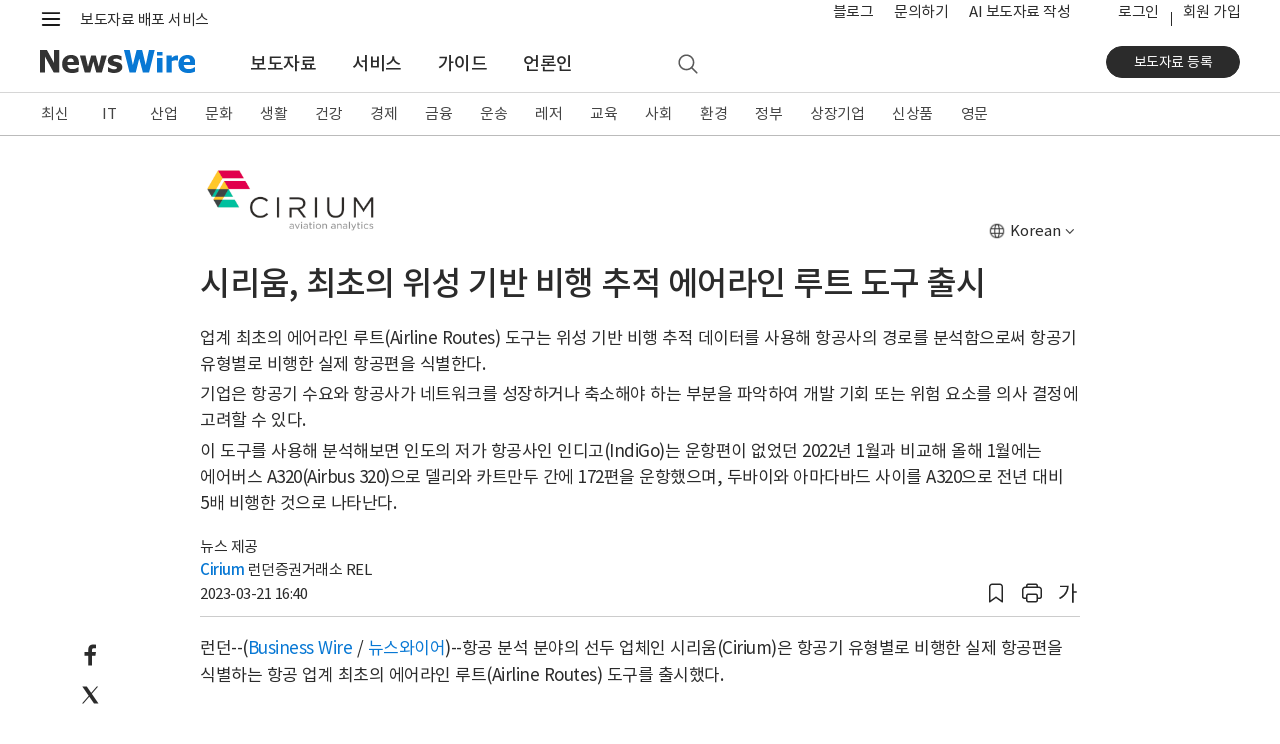

--- FILE ---
content_type: text/css
request_url: https://static.newswire.co.kr/property/css/common.css?v=202612
body_size: 37285
content:
@charset "UTF-8";
/* ---------------------------------------------------- Root(Setup) & Mixin ---------------------------------------------------- */
/* ---------------------------------------------------- Root(Setup) ---------------------------------------------------- */
.hidden, .disnone { display: none !important; }

.text-truncate-line2 { display: block; overflow: hidden; text-overflow: ellipsis; white-space: normal; line-height: 1.3em; height: 2.6em; text-align: left; word-wrap: break-word; display: -webkit-box; -webkit-line-clamp: 2; -webkit-box-orient: vertical; }

.text-truncate-line3 { display: block; overflow: hidden; text-overflow: ellipsis; white-space: normal; line-height: 1.3em; height: 3.9em; text-align: left; word-wrap: break-word; display: -webkit-box; -webkit-line-clamp: 3; -webkit-box-orient: vertical; }

.text-truncate-line4 { display: block; overflow: hidden; text-overflow: ellipsis; white-space: normal; line-height: 1.3em; height: 5.2em; text-align: left; word-wrap: break-word; display: -webkit-box; -webkit-line-clamp: 4; -webkit-box-orient: vertical; }

.emphasis { font-weight: 700; }

a.link-dark { color: #2b2b2b; margin: 0; padding: 0; }
a.link-white { color: #fff; margin: 0; padding: 0; }
a.underline { text-decoration: underline; }

.link i { color: #0878d4; }

.text-indent { text-indent: -9999em; }

.v-align-inherit { vertical-align: inherit !important; }

.asterisk { font-size: 1rem; line-height: 1.5; font-weight: 400; color: #2b2b2b; }

@media (max-width: 991.98px) { .nw-tooglemenu-backdrop { background-color: #000; opacity: 0.4; position: fixed; top: 0; right: 0; bottom: 0; left: 0; } }
.nw-tooglemenu-backdrop-pc-transparent { background-color: #000; opacity: 0; position: fixed; top: 76px; right: 0; bottom: 0; left: 0; }

* { max-height: 1000000px; }

.img-responsive-lg-align, .img-responsive-md-align, .img-responsive-sm-align { text-align: left; }
.img-responsive-lg-align.center, .img-responsive-md-align.center, .img-responsive-sm-align.center { text-align: center; }
.img-responsive-lg-align.right, .img-responsive-md-align.right, .img-responsive-sm-align.right { text-align: right; }

@media (max-width: 991.98px) { .img-responsive-lg-align { text-align: center !important; } }
@media (max-width: 767.98px) { .img-responsive-md-align { text-align: center !important; } }
@media (max-width: 575.98px) { .img-responsive-sm-align { text-align: center !important; } }
.img-content-bordered { border: 1px solid #e5e5e5; }

@media print { body { margin: .5rem 0; background-color: transparent; } }
.pointer-events-on { pointer-events: visible !important; }

.pointer-events-off { pointer-events: none !important; }

.cursor-not-allowed { cursor: not-allowed !important; }

.cursor-pointer { cursor: pointer !important; }

@media (min-width: 359.98px) { .d-xs-inline-block { display: inline-block !important; } }
.overflow-visible { overflow: visible !important; }

.overflow-hidden { overflow: hidden !important; }

.overflow-auto { overflow: auto !important; }

.no-spinner::-webkit-outer-spin-button, .no-spinner::-webkit-inner-spin-button { -webkit-appearance: none; margin: 0; }

.no-spinner { -moz-appearance: textfield; }

.en-text { letter-spacing: .18rem; }

/* ---------------------------------------------------- Fixed Header, Upper Space ----------------------------------------------------- */
main { position: relative; padding-bottom: 1.4rem; }

main.home { padding-bottom: 0; }

main.main-top-space-0 { min-height: inherit; padding-top: 0; }

main.main-bottom-space-0 { min-height: inherit; padding-bottom: 0; }

main.service, main.education, main.subscribe, main.corp { padding-bottom: 0; }

@media (min-width: 992px) { main.service, main.education { font-size: 1.133rem; } }
main.ai { padding-bottom: 0; }

/* ---------------------------------------------------- main(body), Height 100% ---------------------------------------------------- */
@media (min-width: 1200px) { main.main-100vh-xl[role="main"] { min-height: calc(100vh - 416px); }
  main.main-100vh-subscribe-xl[role="main"] { min-height: calc(100vh - 454px); } }
@media (min-width: 992px) { main.main-100vh-lg[role="main"] { min-height: calc(100vh - 416px); } }
/* ---------------------------------------------------- Content, Upper Space ---------------------------------------------------- */
main .content-upper-space { padding-top: 1.8rem; }
main .content-upper-space.container-newsRead { padding-top: 1.2rem; }
main .content-upper-space-mobile { padding-top: 0; }

@media (max-width: 991.98px) { main .content-upper-space, main .content-upper-space-mobile { padding-top: 1rem; }
  main .content-upper-space.container-newsRead, main .content-upper-space-mobile.container-newsRead { padding-top: 1rem; } }
@media (max-width: 767.98px) { main .content-upper-space, main .content-upper-space-mobile { padding-top: .9rem; }
  main .content-upper-space.container-newsRead, main .content-upper-space-mobile.container-newsRead { padding-top: .9rem; } }
/* ---------------------------------------------------- Mobile Basic font-size, Headings, Content-group ---------------------------------------------------- */
h2.headline { font-weight: bold; margin-bottom: 1rem; }

h2.medium { font-weight: 500; }

h3.h_title1 { margin-bottom: 0; }

h4.h_title2 { font-weight: bold; }

h5.h_title4 { font-weight: bold; }

h6.h_title6 { font-weight: bold; }

h6.h_title7 { font-size: 1.067rem !important; font-weight: bold; }

h6.h_title8 { font-size: 1.067rem !important; font-weight: normal; }

h6.h_title9 { font-size: 1rem !important; font-weight: medium; }

.heading-title-bolder { font-weight: 800 !important; }

@media (max-width: 991.98px) { main#content { font-size: 1.133rem; } }
@media (max-width: 767.98px) { h1.h_title0 { font-size: 1.6rem; }
  h2.headline { font-size: 1.4rem; }
  h3.h_title1 { font-size: 1.2rem; font-weight: bold; }
  h4.h_title2, h4.h_title3, h5.h_title4 { font-size: 1.133rem; }
  h5.h_title5 { font-size: 1.067rem; } }
.h_title-right-wrap { float: right; font-size: 1rem; font-weight: normal; }

.content-group { clear: both; margin-bottom: 2.4rem; }
.content-group.upper-space { padding-top: 2.4rem; }
.content-group.filled { background: #f5f6f7; padding-bottom: 2.4rem; }
.content-group.filled2 { background: #f2f2f2; padding-bottom: 2.4rem; }
.content-group.filled3 { background: #e5e5e5; padding-bottom: 2.4rem; }
.content-group.filled-light-blue { background: #f2faff; padding-bottom: 2.4rem; }
.content-group.border-bottom { border-bottom: 1px solid #e5e5e5; padding-bottom: 2.1rem; }
.content-group.low { margin-bottom: 0; }
.content-group.low-pb-0 { padding-bottom: 0; }
.content-group.low2 { margin-bottom: 1.4rem; }
.content-group.wide { margin-bottom: 3rem; }

@media (max-width: 767.98px) { .content-group { margin-bottom: 1.8rem; }
  .content-group.upper-space { padding-top: 1.8rem; }
  .content-group.border-bottom { padding-bottom: 1.5rem; }
  .content-group.low2 { margin-bottom: 1rem; }
  .content-group.wide { margin-bottom: 2.2rem; } }
/* ---------------------------------------------------- Header ---------------------------------------------------- */
header, #header { height: 92px; }
header::after, #header::after { display: block; clear: both; content: ""; }
header.header_corp, #header.header_corp { height: 60px; }
header.header_setup, #header.header_setup { height: 54px; }
header.header_setup .header-nav-main, #header.header_setup .header-nav-main { border-bottom: 1px solid #dddddd; }
header.header_setup .header-nav-main .inner .nav-left .logo, #header.header_setup .header-nav-main .inner .nav-left .logo { padding-bottom: 0; }
header.header_public, #header.header_public { height: inherit; }
header.en .header-nav-second .inner .top-slogan, #header.en .header-nav-second .inner .top-slogan { display: none; }
header.en .header-nav-main .inner .logo, #header.en .header-nav-main .inner .logo { display: none; }
header.en .header-nav-main .inner .logo_knw, #header.en .header-nav-main .inner .logo_knw { display: block; }
header.en .header-nav-main.biz .inner .brand, #header.en .header-nav-main.biz .inner .brand { top: 21px; }
header.en .header-nav-brand .inner .logo, #header.en .header-nav-brand .inner .logo { display: none; }
header.en .header-nav-brand .inner .logo_knw, #header.en .header-nav-brand .inner .logo_knw { display: block; }
header.en .header-nav-brand .inner .brand, #header.en .header-nav-brand .inner .brand { top: 28px; }
header.en .header-nav-mobile .inner .nav-logo, #header.en .header-nav-mobile .inner .nav-logo { top: 8px; }
header.en .header-nav-mobile .inner .nav-logo .logo-m-slogan, header.en .header-nav-mobile .inner .nav-logo .logo-m, #header.en .header-nav-mobile .inner .nav-logo .logo-m-slogan, #header.en .header-nav-mobile .inner .nav-logo .logo-m { display: none; }
header.en .header-nav-mobile .inner .nav-logo .logo_knw-m, #header.en .header-nav-mobile .inner .nav-logo .logo_knw-m { display: block; }
header.en .header-nav-mobile .inner .nav-brand-biz, #header.en .header-nav-mobile .inner .nav-brand-biz { top: 15px; }

.nw-biz header, .nw-biz #header { height: 50px; }
.nw-biz header.header_public, .nw-biz #header.header_public { height: inherit; }

.nw-ai header, .nw-ai #header { height: 50px; }

@media (max-width: 991.98px) { header, #header { height: 48px; }
  header.header_news, #header.header_news { height: 48px; }
  header.header_subscribe, #header.header_subscribe { height: 48px; }
  header.header_corp, #header.header_corp { height: 48px; }
  header.header_setup, #header.header_setup { height: 48px; }
  header.header_setup .header-nav-main, #header.header_setup .header-nav-main { border-bottom: 0; }
  .nw-biz header, .nw-biz #header, .nw-ai header, .nw-ai #header { height: 48px; } }
.navbar-fixed, .navbar-fixed-top, .navbar-fixed-bottom { position: fixed !important; right: 0; left: 0; -webkit-transform: translate3d(0, 0, 0); transform: translate3d(0, 0, 0); z-index: 1030; }

.navbar-fixed-top { top: 0; }

.navbar-fixed-bottom { bottom: 0; }

.header-nav-second .inner { margin: 0; padding: 0; position: relative; display: -webkit-box; display: -ms-flexbox; display: flex; -webkit-box-pack: justify; -ms-flex-pack: justify; justify-content: space-between; -webkit-box-align: center; -ms-flex-align: center; align-items: center; }
.header-nav-second .inner .hamburger { float: left; height: 28px; font-size: 0.933rem; color: #2b2b2b; text-decoration: none; padding: 5px 0 0 25px; letter-spacing: -.2px; }
.header-nav-second .inner .hamburger::before { display: inline-block; clear: both; content: ""; background: url(/property/img/comm/icons_pc_20260105.png?v=1) no-repeat; width: 16px; height: 12px; background-position: -100px 0; position: absolute; top: 9px; left: 0; }
@media (max-width: 991.98px) { .header-nav-second .inner .hamburger::before { background: url(/property/img/comm/icons_mo_20260113.png?v=1) no-repeat; background-size: 800px 800px; } }
.header-nav-second .inner .hamburger:hover { color: #0878d4; }
.header-nav-second .inner > div:nth-of-type(1) { display: -webkit-box; display: -ms-flexbox; display: flex; margin: 0; }
.header-nav-second .inner .logo { display: -webkit-box; display: -ms-flexbox; display: flex; -webkit-box-align: center; -ms-flex-align: center; align-items: center; padding-left: .7rem; padding-bottom: 3px; }
.header-nav-second .inner .logo .variable-logo { display: none; }
.header-nav-second .inner .logo .variable-logo img { height: 17px; }
.header-nav-second .inner .logo .top-slogan { color: #2b2b2b; padding-top: 3px; }
.header-nav-second .inner .nav-function { margin: 0; padding: 0; display: -webkit-box; display: -ms-flexbox; display: flex; }
.header-nav-second .inner .nav-function > li { -webkit-box-align: center; -ms-flex-align: center; align-items: center; }
.header-nav-second .inner .nav-function > li > a, .header-nav-second .inner .nav-function > li > div > a { height: 38px; position: relative; display: -webkit-box; display: -ms-flexbox; display: flex; -webkit-box-align: center; -ms-flex-align: center; align-items: center; -webkit-box-pack: center; -ms-flex-pack: center; justify-content: center; /*padding-left: .4rem;padding-right: .4rem;*/ }
.header-nav-second .inner .nav-function > li > a span, .header-nav-second .inner .nav-function > li > div > a span { opacity: .9; text-indent: -99999rem; }
.header-nav-second .inner .nav-function > li > a:hover span, .header-nav-second .inner .nav-function > li > div > a:hover span { opacity: 1; }
.header-nav-second .inner .nav-function > li .function-menu { padding-right: .5rem; }
.header-nav-second .inner .nav-function > li .function-menu .icons8-menu { width: 22px; height: 22px; }
.header-nav-second .inner .nav-function > li .function-search { display: none !important; margin-left: .3rem; padding-right: .5rem; }
.header-nav-second .inner .nav-function > li .function-search .icons8-search { width: 20.5px; height: 20.5px; }
.header-nav-second .inner .nav-util { display: -webkit-box; display: -ms-flexbox; display: flex; margin: 0; }
.header-nav-second .inner .nav-util > li { list-style: none; display: -webkit-box; display: -ms-flexbox; display: flex; }
.header-nav-second .inner .nav-util > li > a { font-size: 1rem; color: #2b2b2b; /*padding-top: 6px;padding-bottom: 6px;*/ padding-left: .7rem; padding-right: .7rem; -ms-flex-line-pack: center; align-content: center; -ms-flex-item-align: center; align-self: center; min-height: 38px; }
.header-nav-second .inner .nav-util > li > a.en { line-height: 1.4; }
.header-nav-second .inner .nav-util > li.top-search { display: none; }
.header-nav-second .inner .nav-util > li.top-search .function-search { margin-left: .3rem; padding-right: .5rem; padding-top: .1rem; }
.header-nav-second .inner .nav-util > li.top-search .function-search .icons8-search { width: 20.5px; height: 20.5px; opacity: .65; }
.header-nav-second .inner .nav-util > li.top-search .function-search:hover span { opacity: 1; }
.header-nav-second .inner .nav-util > li.login a { padding-right: .8rem; }
.header-nav-second .inner .nav-util > li.join a { position: relative; padding-left: .8rem; padding-right: 0; }
.header-nav-second .inner .nav-util > li.join a::before { display: block; clear: both; content: ""; position: absolute; left: 0; top: 12px; content: ''; display: inline-block; width: 1px; height: 14px; border-left: 1px solid #2b2b2b; }
.header-nav-second .inner .nav-util > li.corp a { max-width: 180px; overflow: hidden; text-overflow: ellipsis; white-space: nowrap; }
.header-nav-second .inner .nav-util .variable-menu .new { display: none; -ms-flex-line-pack: center; align-content: center; color: #0878d4; margin-left: -.5rem; }

.header-member { position: relative; display: -webkit-box; display: -ms-flexbox; display: flex; -webkit-box-align: center; -ms-flex-align: center; align-items: center; }
.header-member .user { padding-left: .8rem; padding-right: .2rem; cursor: pointer; }
.header-member .user .user-name { color: #2b2b2b; font-size: 1rem; padding-top: 5px; padding-bottom: 5px; }
.header-member .user .user-name::after { display: inline-block; clear: both; content: ""; font-family: "nw-font"; font-style: normal; font-weight: normal; speak: none; display: inline-block; text-decoration: inherit; text-align: center; font-variant: normal; text-transform: none; -webkit-font-smoothing: antialiased; -moz-osx-font-smoothing: grayscale; font-size: 1.067rem; color: #636363; width: 13px; height: 11px; margin-left: 2px; content: ''; }
.header-member .header-member-contents { display: none; position: absolute; right: -5px; top: 28px; z-index: 1080; border: 1px solid transparent; width: auto; min-width: 205px; max-width: 205px; }
.header-member .header-member-contents .profile { border-bottom: 1px solid #e5e5e5; padding: 6px 12px 7px 12px; margin-bottom: 0; overflow: hidden; width: auto; }
.header-member .header-member-contents .profile .name { color: #444444; font-size: 1rem; margin-bottom: 0; }
.header-member .header-member-contents .profile .email { font-size: 0.867rem; color: #444444; word-break: break-all; line-height: 1.2; margin-bottom: .2rem; }
.header-member .header-member-contents .mylst { margin: 0; padding: 0; padding: 5px 12px 7px 12px; }
.header-member .header-member-contents .mylst li { padding: 0; margin: 0; }
.header-member .header-member-contents .mylst li a { display: block; font-size: 1rem; color: #444444; padding: 3px 0 0 0; margin: 0; white-space: nowrap; }
.header-member .header-member-contents .mylst li a:hover { color: #0878d4; }
.header-member.active .header-member-contents { display: block; border: 1px solid #e5e5e5; background: #fff; -webkit-box-shadow: 3px 7px 9px 1px rgba(0, 0, 0, 0.3); box-shadow: 3px 7px 9px 1px rgba(0, 0, 0, 0.3); }
.header-member.active .user .user-name::after { content: ''; }
.header-member.nav-brand { float: inherit; margin-left: .5rem; }

.fixed-top { -webkit-box-shadow: 0 2px 4px rgba(0, 0, 0, 0.32) !important; box-shadow: 0 2px 4px rgba(0, 0, 0, 0.32) !important; -webkit-transition: top 0.5s ease-in-out; transition: top 0.5s ease-in-out; }
.fixed-top.fixedlay { -webkit-box-shadow: none; box-shadow: none; }
.fixed-top.stop { -webkit-animation: none !important; animation: none !important; -webkit-transform: none !important; transform: none !important; }

@-webkit-keyframes fixedTop { 0% { -webkit-transform: translateY(-76px); transform: translateY(-76px); opacity: 0; }
  10% { -webkit-transform: translateY(-76px); transform: translateY(-76px); opacity: 0; }
  20% { -webkit-transform: translateY(-76px); transform: translateY(-76px); opacity: 0; }
  30% { -webkit-transform: translateY(-76px); transform: translateY(-76px); opacity: 0; }
  40% { -webkit-transform: translateY(-76px); transform: translateY(-76px); opacity: 0; }
  40.1% { opacity: 1; }
  50% { -webkit-transform: translateY(-35px); transform: translateY(-35px); }
  60% { -webkit-transform: translateY(-20px); transform: translateY(-20px); }
  70% { -webkit-transform: translateY(-15px); transform: translateY(-15px); }
  80% { -webkit-transform: translateY(-10px); transform: translateY(-10px); }
  90% { -webkit-transform: translateY(-5px); transform: translateY(-5px); }
  100% { -webkit-transform: translateY(0); transform: translateY(0); } }
@keyframes fixedTop { 0% { -webkit-transform: translateY(-76px); transform: translateY(-76px); opacity: 0; }
  10% { -webkit-transform: translateY(-76px); transform: translateY(-76px); opacity: 0; }
  20% { -webkit-transform: translateY(-76px); transform: translateY(-76px); opacity: 0; }
  30% { -webkit-transform: translateY(-76px); transform: translateY(-76px); opacity: 0; }
  40% { -webkit-transform: translateY(-76px); transform: translateY(-76px); opacity: 0; }
  40.1% { opacity: 1; }
  50% { -webkit-transform: translateY(-35px); transform: translateY(-35px); }
  60% { -webkit-transform: translateY(-20px); transform: translateY(-20px); }
  70% { -webkit-transform: translateY(-15px); transform: translateY(-15px); }
  80% { -webkit-transform: translateY(-10px); transform: translateY(-10px); }
  90% { -webkit-transform: translateY(-5px); transform: translateY(-5px); }
  100% { -webkit-transform: translateY(0); transform: translateY(0); } }
@media (min-width: 992px) { .fixed-top-pc { position: fixed; top: 0; right: 0; left: 0; height: 138px; z-index: 1029; -webkit-transition: top 0.25s ease-in-out; transition: top 0.25s ease-in-out; }
  .fixed-top-pc.is-scrolled { -webkit-transition: top 0.25s ease-out !important; transition: top 0.25s ease-out !important; -webkit-transition-delay: 250ms !important; transition-delay: 250ms !important; }
  .nav-up { top: -116px; } }
@media (max-width: 991.98px) { .fixed-top-m { position: fixed; top: 0; right: 0; left: 0; height: 84px; z-index: 1050; -webkit-transition: top 0.2s ease-in-out; transition: top 0.2s ease-in-out; }
  .fixed-top-m #header { height: 100% !important; }
  .fixed-top-m .nav-step-components { position: static !important; overflow-y: auto; }
  .nav-up { top: -84px; }
  .nav-down { overflow-y: auto; } }
.nav-sticky-showing.stop { -webkit-transform: translate3d(0, 0, 0); transform: translate3d(0, 0, 0); }

.nav-sticky-showing { -webkit-transform: translate3d(0, 100%, 0); transform: translate3d(0, 100%, 0); }

.hastransition { -webkit-transition: -webkit-transform 0.4s cubic-bezier(0.2, 1, 0.2, 1); transition: -webkit-transform 0.4s cubic-bezier(0.2, 1, 0.2, 1); transition: transform 0.4s cubic-bezier(0.2, 1, 0.2, 1); transition: transform 0.4s cubic-bezier(0.2, 1, 0.2, 1), -webkit-transform 0.4s cubic-bezier(0.2, 1, 0.2, 1); }

.header-nav-main { background: #fff; }
.header-nav-main .inner { margin: 0; padding: 0; position: relative; display: -webkit-box; display: -ms-flexbox; display: flex; -webkit-box-pack: justify; -ms-flex-pack: justify; justify-content: space-between; -webkit-box-align: center; -ms-flex-align: center; align-items: center; }
.header-nav-main .inner .nav-left { margin: 0; padding: 0; display: -webkit-box; display: -ms-flexbox; display: flex; -webkit-box-orient: horizontal; -webkit-box-direction: normal; -ms-flex-direction: row; flex-direction: row; }
.header-nav-main .inner .nav-left .logo { -ms-flex-item-align: center; align-self: center; }
.header-nav-main .inner .nav-left .logo img { height: 23px; }
.header-nav-main .inner .nav-left .logo.pull-up { padding-bottom: 8px; }
.header-nav-main .inner .nav-left .brand { -ms-flex-item-align: center; align-self: center; margin-left: 1.6rem; }
.header-nav-main .inner .nav-left .brand h1 { font-size: 1.4rem; margin-bottom: 0; line-height: 1.0; font-weight: normal; color: #2b2b2b; letter-spacing: -.5px; }
.header-nav-main .inner .nav-left .brand:hover { text-decoration: none; }
.header-nav-main .inner .nav-left .nav-main-menu { margin: 0; padding: 0; padding-left: 2.5rem; display: -webkit-box; display: -ms-flexbox; display: flex; -webkit-box-orient: horizontal; -webkit-box-direction: normal; -ms-flex-direction: row; flex-direction: row; -webkit-box-align: stretch; -ms-flex-align: stretch; align-items: stretch; }
.header-nav-main .inner .nav-left .nav-main-menu li { -webkit-box-align: center; -ms-flex-align: center; align-items: center; }
.header-nav-main .inner .nav-left .nav-main-menu li a { height: 54px; display: -webkit-box; display: -ms-flexbox; display: flex; -webkit-box-orient: vertical; -webkit-box-direction: normal; -ms-flex-direction: column; flex-direction: column; -webkit-box-align: center; -ms-flex-align: center; align-items: center; -webkit-box-pack: center; -ms-flex-pack: center; justify-content: center; font-size: 1.2rem; color: #2b2b2b; padding-left: 1.2rem; padding-right: 1.2rem; position: relative; padding-bottom: 2px; font-weight: 500; }
.header-nav-main .inner .nav-left .nav-main-menu li a:hover, .header-nav-main .inner .nav-left .nav-main-menu li a:active { text-decoration: none; -webkit-transition-delay: .1s; transition-delay: .1s; text-decoration: underline; }
.header-nav-main .inner .nav-left .nav-main-menu li a:hover .icons8-search, .header-nav-main .inner .nav-left .nav-main-menu li a:active .icons8-search { opacity: 1; }
.header-nav-main .inner .nav-left .nav-main-menu li .function-search { padding-left: .2rem; padding-right: .2rem; margin-left: 5.5rem; }
.header-nav-main .inner .nav-left .nav-main-menu li .function-search .icons8-search { width: 24px; height: 24px; opacity: .65; }
.header-nav-main .inner .nav-left .news-release-logo { -webkit-box-align: center; -ms-flex-align: center; align-items: center; padding-bottom: 4px; width: auto; min-width: 132px; }
.header-nav-main .inner .nav-left .news-release-logo img { width: auto; max-width: 132px; max-height: 40px; }
.header-nav-main .inner .nav-right { display: -webkit-box; display: -ms-flexbox; display: flex; min-width: 130px; -webkit-box-pack: end; -ms-flex-pack: end; justify-content: flex-end; margin: 0; padding: 0; }
.header-nav-main .inner .nav-right::after { display: block; clear: both; content: ""; }
.header-nav-main .inner .nav-right .action { padding-bottom: 6px; }
.header-nav-main .inner .nav-right .nav-login { display: none; margin-top: .2rem; }
.header-nav-main .inner .nav-right .nav-login .btn { padding: 0.334rem 2rem; }
.header-nav-main .inner .nav-right .nav-login .btn-primary { padding: 0.334rem 1rem; width: 142px; max-width: 142px; overflow: hidden; text-overflow: ellipsis; white-space: nowrap; }
.header-nav-main .inner .nav-right .nav-login .btn-link { color: #2b2b2b; padding-left: .5rem; padding-right: .5rem; }
.header-nav-main .inner .nav-right .nav-login .btn-corp-account { width: inherit; font-weight: 400; max-width: 180px; }
.header-nav-main .inner .nav-right .nav-login .btn-corp-account.w100 { width: 100px; }
.header-nav-main .inner .nav-right .nav-login .btn-secondary { margin-left: .2rem; border-radius: 3px; padding: 0.367rem 2rem; }
.header-nav-main .inner .nav-right .nav-login .btn-outline-action { border-color: #999999; border-radius: 3px; margin-left: .25rem; padding: 0.367rem 2rem; }
.header-nav-main .inner .nav-right.s-active { float: inherit; display: inherit; position: absolute; right: 0; }
.header-nav-main .inner .nav-right .nav-member { display: -webkit-box; display: -ms-flexbox; display: flex; -ms-flex-wrap: wrap; flex-wrap: wrap; }
.header-nav-main .inner .nav-right .nav-member a { font-size: 1rem; color: #2b2b2b; -ms-flex-line-pack: center; align-content: center; -ms-flex-item-align: center; align-self: center; margin-top: 1px; font-weight: 500; }
.header-nav-main .inner .nav-right .nav-member a:first-child { margin-right: 10px; }
.header-nav-main .inner .nav-right .nav-member a:first-child::before { display: none !important; }
.header-nav-main .inner .nav-right .nav-member a:last-child { margin-left: 11px; position: relative; }
.header-nav-main .inner .nav-right .nav-member a:last-child::before { display: block; clear: both; content: ""; position: absolute; left: -11px; top: 5px; content: ''; display: inline-block; width: 1px; height: 14px; border-left: 1px solid #2b2b2b; }
.header-nav-main .inner .nav-right .nav-function { margin: 0; padding: 0; display: -webkit-box; display: -ms-flexbox; display: flex; }
.header-nav-main .inner .nav-right .nav-function > li { -webkit-box-align: center; -ms-flex-align: center; align-items: center; }
.header-nav-main .inner .nav-right .nav-function > li > a, .header-nav-main .inner .nav-right .nav-function > li > div > a { height: calc(38px - 4px); position: relative; display: -webkit-box; display: -ms-flexbox; display: flex; -webkit-box-align: center; -ms-flex-align: center; align-items: center; -webkit-box-pack: center; -ms-flex-pack: center; justify-content: center; padding-left: .3rem; padding-right: .3rem; }
.header-nav-main .inner .nav-right .nav-function > li > a span, .header-nav-main .inner .nav-right .nav-function > li > div > a span { opacity: .8; text-indent: -99999rem; }
.header-nav-main .inner .nav-right .nav-function > li > a:hover .icons8-search, .header-nav-main .inner .nav-right .nav-function > li > div > a:hover .icons8-search { opacity: 1; }
.header-nav-main .inner .nav-right .nav-function > li .function-search { display: none; margin-right: 2.1rem; }
.header-nav-main .inner .nav-right .nav-function > li .function-search .icons8-search { width: 24px; height: 24px; opacity: .6; }
.header-nav-main .inner .nav-right .nav-function > li .function-customer { cursor: pointer; }
.header-nav-main .inner .nav-right .nav-function > li .function-customer .icons8-customer { width: 30.5px; height: 30.5px; }
.header-nav-main .inner .nav-right .nav-function > li .function-menu .icons8-menu { width: 26px; height: 26px; }
.header-nav-main .inner .nav-right .nav-function > li .icons8-close { width: 26px; height: 26px; }
.header-nav-main .inner .nav-right .scrolld-function { margin-right: 0; }
.header-nav-main .inner .scrolld-function { margin: 0; padding: 0; display: -webkit-box; display: -ms-flexbox; display: flex; margin-right: .5rem; }
.header-nav-main .inner .scrolld-function > li { -webkit-box-align: center; -ms-flex-align: center; align-items: center; }
.header-nav-main .inner .scrolld-function > li > a, .header-nav-main .inner .scrolld-function > li > div > a { height: 38px; position: relative; display: -webkit-box; display: -ms-flexbox; display: flex; -webkit-box-align: center; -ms-flex-align: center; align-items: center; -webkit-box-pack: center; -ms-flex-pack: center; justify-content: center; }
.header-nav-main .inner .scrolld-function > li > a span, .header-nav-main .inner .scrolld-function > li > div > a span { opacity: .7; text-indent: -99999rem; }
.header-nav-main .inner .scrolld-function > li > a:hover span, .header-nav-main .inner .scrolld-function > li > div > a:hover span { opacity: 1; }
.header-nav-main .inner .scrolld-function > li .function-menu .icons8-menu { width: 22px; height: 22px; }
.header-nav-main .inner .scrolld-function > li .function-menu .icons8-search { width: 24px; height: 24px; }
.header-nav-main .inner .scrolld-function.news-release { display: block !important; }
.header-nav-main .inner .nav-right .scrolld-function { display: none; }
.header-nav-main .inner .news-release-title { -webkit-box-align: center; -ms-flex-align: center; align-items: center; text-overflow: ellipsis; overflow: hidden; white-space: nowrap; padding-left: 2.5rem; padding-right: 2.5rem; font-size: 1.333rem; font-weight: 500; -webkit-box-flex: 1; -ms-flex-positive: 1; flex-grow: 1; }
.header-nav-main .inner .news-release-title.hide { opacity: 0; pointer-events: none; }
.header-nav-main.header-nav-scrolled .inner { height: 62px; }
.header-nav-main.header-nav-scrolled .inner .nav-left .nav-main-menu > li > a, .header-nav-main.header-nav-scrolled .inner .nav-right .nav-function > li > a, .header-nav-main.header-nav-scrolled .inner .nav-right .nav-function > li > div > a { height: 62px; }
.header-nav-main.header-nav-scrolled .inner .nav-right .nav-function .header-member .header-member-contents { top: 44px; }
.header-nav-main.header-nav-scrolled .inner .nav-left { -webkit-box-align: center; -ms-flex-align: center; align-items: center; }
.header-nav-main.header-nav-scrolled .inner .nav-left .logo { padding-bottom: 5px; }
.header-nav-main.header-nav-scrolled .inner .nav-left .logo img { height: 18px; }
.header-nav-main.header-nav-scrolled .inner .nav-left .nav-main-menu { padding-left: 1.8rem; -ms-flex-wrap: wrap; flex-wrap: wrap; }
.header-nav-main.header-nav-scrolled .inner .nav-left .nav-main-menu > li > a { /*font-size: $font-size-base !important;*/ font-size: 1.2rem !important; padding: 0 .65rem 0; font-weight: 500; }
.header-nav-main.header-nav-scrolled .inner .nav-left .nav-main-menu > li > a:hover, .header-nav-main.header-nav-scrolled .inner .nav-left .nav-main-menu > li > a:active { -webkit-transition-delay: 0s; transition-delay: 0s; text-decoration: underline; }
.header-nav-main.header-nav-scrolled .inner .nav-left .nav-main-menu.enlarge > li > a { font-size: 1.2rem !important; padding: 0 .75rem 0; }
.header-nav-main.header-nav-scrolled .inner .nav-right .nav-function > li > a, .header-nav-main.header-nav-scrolled .inner .nav-right .nav-function > li > div > a { padding-left: .4rem; padding-right: .4rem; }
.header-nav-main.news-release .inner { -webkit-box-pack: start; -ms-flex-pack: start; justify-content: flex-start; }
.header-nav-main.news-release .inner .nav-right { display: -webkit-box; display: -ms-flexbox; display: flex; -webkit-box-pack: end; -ms-flex-pack: end; justify-content: flex-end; min-width: 40px; }
.header-nav-main.oneself { border-bottom: 1px solid #d6d6d6; }
.header-nav-main.biz { background-color: #fff; border-bottom: 1px solid #adadad; }
.header-nav-main.biz .inner { height: 49px !important; padding-left: 1.6rem; padding-right: 1.6rem; }
.header-nav-main.biz .inner .nav-left .logo img { height: 17.5px; }
.header-nav-main.biz .inner .nav-left .brand { margin-left: 1.6rem; }
.header-nav-main.biz .inner .nav-left .brand h1 { font-size: 1.267rem; margin-bottom: 0; line-height: inherit; font-weight: 400; /*color: $white;*/ letter-spacing: .02rem; display: inline-block; max-width: 440px; overflow: hidden; text-overflow: ellipsis; white-space: nowrap; vertical-align: -webkit-baseline-middle; }
.header-nav-main.biz .inner .nav-left .brand:hover { text-decoration: none; }
.header-nav-main.biz .inner .nav-right { display: -webkit-box; display: -ms-flexbox; display: flex; -webkit-box-orient: horizontal; -webkit-box-direction: normal; -ms-flex-direction: row; flex-direction: row; }
.header-nav-main.biz .inner .nav-right .nav-main-menu { margin: 0; padding: 0; padding-right: 1rem; }
.header-nav-main.biz .inner .nav-right .nav-main-menu li { display: inline-block; padding: .4rem .8rem; }
.header-nav-main.biz .inner .nav-right .nav-main-menu li a { font-size: 1rem; color: #2b2b2b; }
.header-nav-main.biz .inner .nav-right .nav-main-menu li .message.not .indicator { display: none; }
.header-nav-main.biz .inner .nav-right .nav-main-menu li .indicator { display: block; background: #0878d4; border-radius: 50%; width: 19px; height: 19px; padding: 1px; font-size: 0.733rem; color: #fff; line-height: 1.4; text-align: center; position: absolute; top: 0; right: 0; -webkit-box-shadow: 0 0 6px 2px rgba(0, 0, 0, 0.1); box-shadow: 0 0 6px 2px rgba(0, 0, 0, 0.1); }
.header-nav-main.biz .inner .nav-right .nav-main-menu li:last-child { position: relative; }
.header-nav-main.biz .inner .nav-right .header-member .user .user-name { font-size: 1rem; }
.header-nav-main.biz .inner .nav-right .header-member .user .user-name::after { color: #636363; }
.header-nav-main.ai { background-color: #fff; border-bottom: 1px solid #d6d6d6; width: 100%; }
.header-nav-main.ai .inner { height: 49px !important; padding-left: 1.6rem; padding-right: 1.6rem; }
.header-nav-main.ai .inner .nav-left .logo img { height: 17.5px; }
.header-nav-main.ai .inner .nav-left .brand { margin-left: 1rem; }
.header-nav-main.ai .inner .nav-left .brand h1 { font-size: 1.267rem; margin-bottom: 0; line-height: inherit; font-weight: 400; /*color: $white;*/ word-spacing: -.01rem; display: inline-block; max-width: 440px; overflow: hidden; text-overflow: ellipsis; white-space: nowrap; vertical-align: -webkit-baseline-middle; }
.header-nav-main.ai .inner .nav-left .brand:hover { text-decoration: none; }
.header-nav-main.ai .inner .nav-right { display: -webkit-box; display: -ms-flexbox; display: flex; -webkit-box-orient: horizontal; -webkit-box-direction: normal; -ms-flex-direction: row; flex-direction: row; }
.header-nav-main.ai .inner .nav-right .nav-main-menu { margin: 0; padding: 0; }
.header-nav-main.ai .inner .nav-right .nav-main-menu li { display: inline-block; padding: .4rem .8rem; }
.header-nav-main.ai .inner .nav-right .nav-main-menu li a { font-size: 1rem; color: #2b2b2b; }
.header-nav-main.ai .inner .nav-right .nav-main-menu li:last-child { position: relative; padding-right: 0; }
.header-nav-main.ai .inner .nav-right .header-member .user .user-name { font-size: 1rem; }
.header-nav-main.ai .inner .nav-right .header-member .user .user-name::after { color: #636363; }
.header-nav-main.oneself { border-bottom: 1px solid #d6d6d6; }
.header-nav-main.corp .inner { height: 60px; }
.header-nav-main.corp .inner .nav-left .logo { display: none; }
.header-nav-main.corp .inner .nav-left .brand { margin-left: 0; margin-top: -2px; }
.header-nav-main.corp .inner .nav-left .brand h1 { font-size: 2rem; margin-bottom: 0; line-height: 1.0; font-weight: 700; color: #2b2b2b; letter-spacing: 0; }
.header-nav-main.corp .inner .nav-left .brand:hover { text-decoration: none; }

@media (max-width: 1199.98px) { .header-nav-main.header-nav-scrolled .inner .nav-left .nav-main-menu { height: 44px; overflow: hidden; margin-right: 3rem; margin-top: -.5rem; }
  .header-nav-main.header-nav-scrolled .inner .nav-left .nav-main-menu li a { height: 50px; } }
.header-nav-scrolled { display: -webkit-box; display: -ms-flexbox; display: flex; position: fixed; width: 100%; top: 0; left: 0; z-index: 1030; background-color: #fff; border-bottom: 1px solid #999999; -webkit-transform: translateY(-69px); transform: translateY(-69px); -webkit-transition: height .25s ease-in-out, -webkit-transform .25s; transition: height .25s ease-in-out, -webkit-transform .25s; transition: transform .25s, height .25s ease-in-out; transition: transform .25s, height .25s ease-in-out, -webkit-transform .25s; }
.header-nav-scrolled .pagination a { display: -webkit-box; display: -ms-flexbox; display: flex; -webkit-box-align: center; -ms-flex-align: center; align-items: center; -webkit-box-pack: center; -ms-flex-pack: center; justify-content: center; width: 42px; height: 62px; border-radius: 3px; position: absolute; top: 0; }
.header-nav-scrolled .pagination a:hover { background-color: #f2f2f2; }
.header-nav-scrolled .pagination a.disabled { pointer-events: none; }
.header-nav-scrolled .pagination a.disabled span { opacity: .2 !important; }
.header-nav-scrolled .pagination .prev { left: 15px; }
.header-nav-scrolled .pagination .prev .icons8-back { opacity: .7; width: 25px; height: 25px; }
.header-nav-scrolled .pagination .next { right: 15px; }
.header-nav-scrolled .pagination .next .icons8-forward { opacity: .7; width: 25px; height: 25px; }
.header-nav-scrolled.is-pinned { -webkit-transform: translateY(0); transform: translateY(0); -webkit-transition-delay: 250ms; transition-delay: 250ms; }
.header-nav-scrolled.is-expanded { -webkit-box-shadow: none !important; box-shadow: none !important; }

@media (max-width: 1399.98px) { .header-nav-scrolled .pagination { display: none; } }
.header-nav-brand { height: 64px; background: #fff; }
.header-nav-brand .inner { margin: 0; padding: 0; position: relative; }
.header-nav-brand .inner::after { display: block; clear: both; content: ""; }
.header-nav-brand .inner .logo { position: absolute; top: 23px; left: 0; }
.header-nav-brand .inner .logo img { height: 22px; vertical-align: top; }
.header-nav-brand .inner .logo_knw { position: absolute; top: 11px; left: 0; display: none; }
.header-nav-brand .inner .logo_knw img { height: 39px; vertical-align: top; }
.header-nav-brand .inner .brand { position: absolute; top: 23px; left: 170px; }
.header-nav-brand .inner .brand h1 { font-size: 1.4rem; margin-bottom: 0; line-height: 1.0; font-weight: normal; color: #2b2b2b; letter-spacing: -.5px; }
.header-nav-brand .inner .brand:hover { text-decoration: none; }
.header-nav-brand .inner .nav-right { float: right; /*width: 100%;*/ position: relative; padding-top: 20px; }
.header-nav-brand .inner .nav-right::after { display: block; clear: both; content: ""; }
.header-nav-brand .inner .nav-right .nav-login { float: inherit; }
.header-nav-brand .inner .nav-right .nav-login .btn { width: 5.2rem; padding: 0.334rem 0.5rem; }
.header-nav-brand .inner .nav-right .nav-login .btn-corp-account { width: inherit; font-weight: 400; }

.header-nav-sub { height: 68px; background: #fff; }
.header-nav-sub .container .inner { margin: 0; padding: 0; position: relative; }
.header-nav-sub .container .inner::after { display: block; clear: both; content: ""; }
.header-nav-sub .container .inner .logo { position: absolute; top: 28px; left: 0; }
.header-nav-sub .container .inner .logo img { height: 22px; vertical-align: top; }
.header-nav-sub .container .inner .heading { float: left; margin-left: 11rem; margin-bottom: 0; padding-top: 22px; font-size: 1.6rem; }
.header-nav-sub .container .inner .nav-right { position: absolute; right: 0; top: 30px; margin: 0; padding: 0; }
.header-nav-sub .container .inner .nav-right .nav-login a { font-size: 1.133rem; }
.header-nav-sub .container .inner.centered { display: -webkit-box; display: -ms-flexbox; display: flex; -webkit-box-pack: center; -ms-flex-pack: center; justify-content: center; }
.header-nav-sub .container .inner.centered .logo { position: inherit; top: inherit; left: inherit; margin-top: 28px; }
.header-nav-sub .container .inner.centered .logo img { height: 23px; }
.header-nav-sub.w960 .container { max-width: 960px; }
.header-nav-sub.w870 .container { max-width: 870px; }
.header-nav-sub.w576 .container { max-width: 576px; }
.header-nav-sub.w490 .container { max-width: 490px; }
.header-nav-sub.join_step1 .container { max-width: 900px; padding-left: 0; padding-right: 0; }

.header-nav-mobile { position: relative; z-index: 1030; }
.header-nav-mobile .inner { background: #fff; height: 46px; border-bottom: 1px solid #dddddd; }
.header-nav-mobile .inner #navmobile { height: 42px; }
.header-nav-mobile .inner .nav-logo { position: absolute; top: 12.5px; left: 15px; z-index: 1; }
.header-nav-mobile .inner .nav-logo .logo-m-slogan { display: none; font-size: 0.8rem; letter-spacing: -.02rem; color: #4f4f4f; padding-bottom: 3px; }
.header-nav-mobile .inner .nav-logo .logo-m img { width: 136px; vertical-align: top; }
.header-nav-mobile .inner .nav-logo .logo-m.dark { display: none; }
.header-nav-mobile .inner .nav-logo .logo_knw-m { display: none; }
.header-nav-mobile .inner .nav-logo .logo_knw-m img { width: 136px; vertical-align: top; }
.header-nav-mobile .inner .nav-brand { position: absolute; top: 9px; left: 160px; z-index: 1; font-size: 1.267rem; /*font-weight: bold;*/ text-decoration: none; color: #2b2b2b; letter-spacing: -.5px; }
.header-nav-mobile .inner .nav-search { position: absolute; right: 42px; top: 5px; width: 36px; height: 36px; }
.header-nav-mobile .inner .nav-search .icons { margin: 7px 6px; -webkit-transform: scale(0.85); transform: scale(0.85); }
.header-nav-mobile .inner .nav-my { position: absolute; right: 6px; top: 5px; width: 36px; height: 36px; }
.header-nav-mobile .inner .nav-my .icons { margin: 7px 6px; -webkit-transform: scale(0.85); transform: scale(0.85); }
.header-nav-mobile .inner .mobile-search-form { display: none; position: absolute; top: 44px; /*top: 51px;*/ width: 100%; border: 1px solid #bbbbbb; border-left: none; border-right: none; background: #fff; padding: 8px 8px 8px 4px; -webkit-box-shadow: 1px 2px 3px 1px rgba(0, 0, 0, 0.1); box-shadow: 1px 2px 3px 1px rgba(0, 0, 0, 0.1); z-index: 1040; }
.header-nav-mobile .inner .mobile-search-form legend { display: none; }
.header-nav-mobile .inner .mobile-search-form::before { display: block; clear: both; content: ""; position: absolute; right: 55px; top: -5px; width: 8px; height: 8px; background: #fff; -webkit-transform: rotate(45deg); transform: rotate(45deg); border: solid #bbbbbb; border-width: 1px 0 0 1px; }
.header-nav-mobile .inner .mobile-search-form .form-inline { margin-left: .4rem; }
.header-nav-mobile .inner .mobile-search-form .form-inline .col { padding-right: .5rem; padding-left: 5px; }
.header-nav-mobile .inner .mobile-search-form .form-inline .col .form-control { border: none; width: 100%; }
.header-nav-mobile .inner .mobile-search-form .form-inline button { width: 36px; height: 36px; border: none; background-color: transparent; vertical-align: middle; }
.header-nav-mobile .inner .my-toggle-menu { display: none; position: absolute; top: 44px; right: 0; width: 320px; border: 1px solid #bbbbbb; background: #fafafa; padding: 8px 15px; background-color: #fff; -webkit-box-shadow: 1px 2px 3px 1px rgba(0, 0, 0, 0.1); box-shadow: 1px 2px 3px 1px rgba(0, 0, 0, 0.1); z-index: 1040; }
.header-nav-mobile .inner .my-toggle-menu::before { display: block; clear: both; content: ""; position: absolute; right: 20px; top: -5px; width: 8px; height: 8px; background: #fafafa; -webkit-transform: rotate(45deg); transform: rotate(45deg); border: solid #bbbbbb; border-width: 1px 0 0 1px; }
.header-nav-mobile .inner .my-toggle-menu .btn-wrap { margin: 8px 0; padding-bottom: .4rem; }
.header-nav-mobile .inner .my-toggle-menu .list { margin: 0; padding: 0; }
.header-nav-mobile .inner .my-toggle-menu .list li { display: block; float: inherit; }
.header-nav-mobile .inner .my-toggle-menu .list li a { display: block; font-size: 1.133rem; color: #444444; word-break: keep-all; padding: 5px 40px 5px 0; width: inherit; height: inherit; }
.header-nav-mobile .inner .my-toggle-menu .list li a:hover { color: #0878d4; }
.header-nav-mobile.biz .inner { height: 52px; background-color: #054b85; border-bottom: 1px solid #054b85; }
.header-nav-mobile.biz .inner .nav-logo { top: 17px; left: 60px; }
.header-nav-mobile.biz .inner .nav-logo .logo-m img { width: inherit; height: 17.5px; }
.header-nav-mobile.biz .inner .nav-brand-biz { position: absolute; top: 11.5px; left: 186px; z-index: 1; font-size: 1.267rem; text-decoration: none; color: #fff; display: inline-block; vertical-align: middle; max-width: 460px; overflow: hidden; text-overflow: ellipsis; white-space: nowrap; }
.header-nav-mobile.biz .inner .nav-my { position: absolute; right: 7px; top: 8px; width: 36px; height: 36px; }
.header-nav-mobile.biz .inner .nav-my .icons { margin: 7px 6px; }
.header-nav-mobile.biz .inner .nav-my .ico-m-header-my { background-position: -50px -230px; }
.header-nav-mobile.biz .inner .nav-biz-menu { position: absolute; left: 8.5px; top: 8px; width: 36px; height: 36px; }
.header-nav-mobile.biz .inner .nav-biz-menu .icons { margin: 7px 6px; }
.header-nav-mobile.biz .inner .nav-biz-menu .ico-m-header-menu { background-position: 0 -230px; }
.header-nav-mobile.biz .inner .nav-biz-menu .ico-m-header-menu.open { background-position: -75px -230px; }
.header-nav-mobile.biz .inner .my-toggle-menu::before { right: 20px; border: solid #999999; border-width: 1px 0 0 1px; }
.header-nav-mobile.corp .inner .nav-logo { display: none; }
.header-nav-mobile.corp .inner .nav-brand { top: 8px; left: 15px; font-size: 1.4rem; font-weight: 700; }

.header-renew-mobile { -webkit-transform: translate3d(0, 0, 0); transform: translate3d(0, 0, 0); z-index: 1030; background: #fff; }
.header-renew-mobile .renew-mobile-top { margin: 0; padding: 0; position: relative; display: -webkit-box; display: -ms-flexbox; display: flex; -webkit-box-pack: justify; -ms-flex-pack: justify; justify-content: space-between; -webkit-box-align: center; -ms-flex-align: center; align-items: center; /*border-bottom: 1px solid $gray-530;*/ height: 48px; border-bottom: 1px solid #adadad; }
.header-renew-mobile .renew-mobile-top .nav-left { margin: 0; padding: 0; display: -webkit-box; display: -ms-flexbox; display: flex; -webkit-box-orient: horizontal; -webkit-box-direction: normal; -ms-flex-direction: row; flex-direction: row; -webkit-box-align: center; -ms-flex-align: center; align-items: center; }
.header-renew-mobile .renew-mobile-top .nav-right { margin: 0; padding: 0; display: -webkit-box; display: -ms-flexbox; display: flex; -webkit-box-pack: end; -ms-flex-pack: end; justify-content: flex-end; }
.header-renew-mobile .renew-mobile-top .logo { padding-top: 4px; margin-left: .5rem; }
.header-renew-mobile .renew-mobile-top .logo img { width: 120px; vertical-align: top; }
.header-renew-mobile .renew-mobile-top .news-release-logo { display: block; margin-top: -3px; }
.header-renew-mobile .renew-mobile-top .news-release-logo img { width: auto; max-width: 110px; max-height: 36px; vertical-align: top; }
.header-renew-mobile .renew-mobile-top .corp-name { font-size: 1.267rem; text-decoration: none; color: #2b2b2b; margin-left: .4rem; display: inline-block; vertical-align: middle; max-width: 400px; overflow: hidden; text-overflow: ellipsis; white-space: nowrap; }
.header-renew-mobile .renew-mobile-top .nav-function { margin: 0; padding: 0; display: -webkit-box; display: -ms-flexbox; display: flex; }
.header-renew-mobile .renew-mobile-top .nav-function > li { -webkit-box-align: center; -ms-flex-align: center; align-items: center; }
.header-renew-mobile .renew-mobile-top .nav-function > li > a, .header-renew-mobile .renew-mobile-top .nav-function > li > div > a { height: 48px; position: relative; display: -webkit-box; display: -ms-flexbox; display: flex; -webkit-box-align: center; -ms-flex-align: center; align-items: center; -webkit-box-pack: center; -ms-flex-pack: center; justify-content: center; padding-left: 1rem; padding-right: 1rem; text-decoration: none; }
.header-renew-mobile .renew-mobile-top .nav-function > li > a span, .header-renew-mobile .renew-mobile-top .nav-function > li > div > a span { opacity: .8; text-indent: -99999rem; }
.header-renew-mobile .renew-mobile-top .nav-function > li > a.toggle, .header-renew-mobile .renew-mobile-top .nav-function > li > div > a.toggle { width: 50.5px !important; padding-right: .5rem; }
.header-renew-mobile .renew-mobile-top .nav-function > li > a.nw-canvas-close, .header-renew-mobile .renew-mobile-top .nav-function > li > div > a.nw-canvas-close { padding-right: .5rem; width: 50.5px !important; }
.header-renew-mobile .renew-mobile-top .nav-function > li .login { text-indent: inherit; color: #2b2b2b; font-size: 1.067rem; text-decoration: none; }
.header-renew-mobile .renew-mobile-top .nav-function > li .function-menu .icons8-menu { width: 24px; height: 24px; opacity: .85; }
.header-renew-mobile .renew-mobile-top .nav-function > li .function-menu .icons8-menu-light { width: 24px; height: 24px; opacity: 1; }
.header-renew-mobile .renew-mobile-top .nav-function > li .function-menu .icons8-search { width: 24px; height: 24px; }
.header-renew-mobile .renew-mobile-top .nav-function > li .function-menu .icons8-close { width: 25px; height: 25px; opacity: .65; }
.header-renew-mobile .renew-mobile-top .nav-function > li .function-menu .icons8-close-light { width: 25px; height: 25px; opacity: 1; }
.header-renew-mobile .renew-mobile-top .nav-function > li .function-menu .icons8-customer { width: 27px; height: 27px; }
.header-renew-mobile .renew-mobile-top .nav-function > li .function-menu .icons8-bookmark { width: 28px; height: 28px; }
.header-renew-mobile .renew-mobile-top .nav-function > li .function-menu .icons8-share-outline { width: 28px; height: 28px; }
.header-renew-mobile .renew-mobile-top .nav-function > li .function-menu .icons8-share-filled { width: 28px; height: 28px; }
.header-renew-mobile .renew-mobile-top .nav-function > li .function-menu .icons8-home { width: 23px; height: 23px; opacity: .8; }
.header-renew-mobile .renew-mobile-top .nav-function > li .function-menu .login-text { display: inline-block; font-size: 1.067rem; color: #2b2b2b; opacity: 1; text-indent: inherit; font-weight: 500; padding-top: .05rem; }
.header-renew-mobile .renew-mobile-top .nav-function.narrow > li:nth-last-of-type(1) a { padding-left: .3rem; padding-right: 1rem; }
.header-renew-mobile .renew-mobile-top .nav-function.narrow > li:nth-last-of-type(2) a { padding-left: .3rem; padding-right: .3rem; }
.header-renew-mobile.biz .renew-mobile-top { -webkit-box-shadow: none; box-shadow: none; }
.header-renew-mobile .renew-mobile-main { border-bottom: 1px solid #4f4f4f; display: -webkit-box; display: -ms-flexbox; display: flex; -webkit-box-pack: center; -ms-flex-pack: center; justify-content: center; }
.header-renew-mobile .renew-mobile-main .mobile-main-menu { margin: 0; padding: 0; display: -webkit-box; display: -ms-flexbox; display: flex; -webkit-box-orient: horizontal; -webkit-box-direction: normal; -ms-flex-direction: row; flex-direction: row; -webkit-box-align: stretch; -ms-flex-align: stretch; align-items: stretch; }
.header-renew-mobile .renew-mobile-main .mobile-main-menu li { position: relative; -webkit-box-align: center; -ms-flex-align: center; align-items: center; }
.header-renew-mobile .renew-mobile-main .mobile-main-menu li a { display: -webkit-box; display: -ms-flexbox; display: flex; -webkit-box-orient: vertical; -webkit-box-direction: normal; -ms-flex-direction: column; flex-direction: column; -webkit-box-align: center; -ms-flex-align: center; align-items: center; -webkit-box-pack: center; -ms-flex-pack: center; justify-content: center; font-size: 1.133rem; color: #2b2b2b; padding-left: .9rem; padding-right: .9rem; padding-bottom: .15rem; text-decoration: none; height: 39px; }
.header-renew-mobile .renew-mobile-main .mobile-main-menu li a:hover { background-color: #f2f2f2; }
.header-renew-mobile .renew-mobile-main .mobile-main-menu li a::after { display: block; clear: both; content: ""; height: 3px; width: calc(100% - 1.8rem); margin-top: -2px; background-color: transparent; position: absolute; bottom: 0; }
.header-renew-mobile .renew-mobile-main .mobile-main-menu li a.active::after { background-color: #0091e6; }
.header-renew-mobile.mobile-fixed-top { position: fixed; left: 0; right: 0; top: 0px; z-index: 1050; -webkit-transform: translate3d(0, 0, 0); transform: translate3d(0, 0, 0); }

@media (max-width: 575.98px) { .header-renew-mobile .renew-mobile-top .corp-name { max-width: 200px; } }
.nw-canvas-overlay { opacity: 0.85; z-index: 1050; background-color: #2b2b2b; width: 100%; height: 100%; position: fixed; }

.nw-canvas { position: fixed; top: 0; z-index: 1050; /*overflow-x: hidden;overflow-y: auto;*/ background-color: #fff; -webkit-transition: margin .15s ease-out; transition: margin .15s ease-out; width: 100%; max-width: 768px; height: 100vh; }
.nw-canvas .nav { display: -webkit-box; display: -ms-flexbox; display: flex; -ms-flex-wrap: wrap; flex-wrap: wrap; padding-left: 0; list-style: none; padding-bottom: .5rem; }
.nw-canvas .nav .nav-item { -ms-flex-preferred-size: 0; flex-basis: 0; -webkit-box-flex: 1; -ms-flex-positive: 1; flex-grow: 1; text-align: center; }
.nw-canvas .nav .nav-item .nav-link { padding: .6rem 1rem; width: 100%; border: 0; outline: 0; color: #2b2b2b; background-color: #f2f2f2; font-size: 1.133rem; position: relative; }
.nw-canvas .nav .nav-item .nav-link:hover { cursor: pointer; }
.nw-canvas .nav .nav-item .nav-link.active::after { display: block; clear: both; content: ""; height: 2px; width: 100%; background-color: #2b2b2b; position: absolute; bottom: 0; left: 0; right: 0; }
.nw-canvas .nw-canvas-content.tab-content .tab-pane { overflow-x: hidden; overflow-y: auto; padding: .4rem 1rem 7rem; height: calc(100vh - 100px); }
.nw-canvas .nw-canvas-content .content-search { position: relative; padding: 0 0 .8rem; }
.nw-canvas .nw-canvas-content .content-search .form-inline { width: 100%; display: -webkit-box; display: -ms-flexbox; display: flex; -webkit-box-orient: horizontal; -webkit-box-direction: normal; -ms-flex-direction: row; flex-direction: row; }
.nw-canvas .nw-canvas-content .content-search .form-inline .form-control { width: calc(100% - 54px); -webkit-box-flex: 1; -ms-flex-positive: 1; flex-grow: 1; margin-right: -54px; padding-right: 54px; padding-left: 1.2rem; }
.nw-canvas .nw-canvas-content .content-search .form-inline .function-search { width: 54px; height: 100%; text-align: center; padding-top: 5px; padding-bottom: 5px; border-radius: 0 20px 20px 0; }
.nw-canvas .nw-canvas-content .content-search .form-inline .function-search .icons8-search { width: 23px; height: 23px; opacity: .75; }
.nw-canvas .nw-canvas-content .content-function-btn { display: -webkit-box; display: -ms-flexbox; display: flex; -webkit-box-pack: center; -ms-flex-pack: center; justify-content: center; -webkit-box-orient: horizontal; -webkit-box-direction: normal; -ms-flex-direction: row; flex-direction: row; }
.nw-canvas .nw-canvas-content .content-function-btn .btn { margin: 0 .3rem; border-width: 1.5px; padding: .367rem 1.6rem; font-size: 1.067rem; }
.nw-canvas .nw-canvas-content .content-function-btn .btn-primary { background-color: #0067b8; border-color: #0067b8; }
.nw-canvas .nw-canvas-content .content-contact { text-align: center; padding-top: 1.2rem; padding-bottom: 1.4rem; }
.nw-canvas .nw-canvas-content .content-contact .list { display: -webkit-box; display: -ms-flexbox; display: flex; -webkit-box-orient: horizontal; -webkit-box-direction: normal; -ms-flex-direction: row; flex-direction: row; -webkit-box-align: center; -ms-flex-align: center; align-items: center; -webkit-box-pack: center; -ms-flex-pack: center; justify-content: center; -ms-flex-wrap: wrap; flex-wrap: wrap; }
.nw-canvas .nw-canvas-content .content-contact .list a { color: #2b2b2b; text-decoration: none; }
.nw-canvas .nw-canvas-content .content-contact .list .link { font-size: 1.067rem; padding-right: 1rem; }
.nw-canvas .nw-canvas-content .content-contact .list .title { font-size: 1.067rem; padding-right: .3rem; }
.nw-canvas .nw-canvas-content .content-profile { padding-top: .3rem; }
.nw-canvas .nw-canvas-content .content-profile .name { font-size: 1.133rem; }
.nw-canvas .nw-canvas-content .content-profile .email { color: #999999; }
.nw-canvas .nw-canvas-content .content-info { font-size: 1.133rem; padding-top: 1.8rem; }
.nw-canvas .nw-canvas-content .content-info .info-depth1 { margin-bottom: 0; }
.nw-canvas .nw-canvas-content .content-info .info-depth1 > li { padding: .2rem 0; }
.nw-canvas .nw-canvas-content .content-info .info-depth1 > li .info-depth2 { margin-bottom: 0; padding-left: 1.4rem; margin-top: -.2rem; }
.nw-canvas .nw-canvas-content .content-info .info-depth1 > li .info-depth2 > li a { display: block; color: #2b2b2b; text-decoration: none; padding: .2rem 0; }
.nw-canvas .nw-canvas-content .content-info .info-depth1 > li .info-depth2 > li .info { display: block; padding: .2rem 0; }
.nw-canvas .nw-canvas-content .content-info .info-depth1 > li a { text-decoration: none; color: #2b2b2b; }
.nw-canvas .nw-canvas-content .content-info .info-depth1 > li.action { padding-left: 1.4rem; }
.nw-canvas .nw-canvas-content .content-info .info-depth1 > li.action .btn { margin: 0 .3rem; border-width: 1.5px; padding: .367rem 1.6rem; font-size: 1.067rem; max-width: 240px; overflow: hidden; text-overflow: ellipsis; white-space: nowrap; }
.nw-canvas .nw-canvas-content .content-info .info-depth1 > li.action .btn-primary { background-color: #0067b8; border-color: #0067b8; color: #fff; }
.nw-canvas .nw-canvas-content .content-info .info-depth1 > li.logout a { display: block; text-decoration: none; color: #2b2b2b; padding: .2rem 0; }
.nw-canvas .nw-canvas-content .content-info .info-depth1 .brochure { position: relative; padding-left: 1.4rem; }
.nw-canvas .nw-canvas-content .content-info .info-depth1 .brochure::before { display: block; clear: both; content: ""; background-size: 100% !important; text-indent: -99999rem; width: 20px; height: 20px; position: absolute; left: 0; top: calc(50% - 11px); opacity: .8; content: ''; background: url(/property/img/svg/icons8-download.svg?v=1) 50% 50% no-repeat; }
.nw-canvas .nw-canvas-content .content-info .info-depth1 .brochure a { display: block; }
.nw-canvas .nw-canvas-content .account-content { font-size: 1.133rem; }
.nw-canvas .nw-canvas-content .account-content a { font-weight: 700; }

.nw-canvas-open { overflow: hidden; padding-right: 17px; }

.nw-canvas-left { left: 0; margin-left: -768px; }

.nw-canvas-right { right: 0; margin-right: -768px; }

body .nw-canvas .header-renew-mobile { position: relative; left: inherit; right: inherit; }

@media (min-width: 992px) { .nw-canvas-overlay, .nw-canvas { display: none; } }
.nav-main-menu-wrap .nav-main-menu { height: 38px; background: #fff; border-bottom: 1px solid #4f4f4f; }
.nav-main-menu-wrap .nav-main-menu .list { display: -webkit-box; display: -ms-flexbox; display: flex; -webkit-box-pack: center; -ms-flex-pack: center; justify-content: center; -webkit-box-align: center; -ms-flex-align: center; align-items: center; }
.nav-main-menu-wrap .nav-main-menu .list .nav-link { display: inline-block; color: #2b2b2b; width: 27%; text-align: center; padding: .35rem .4rem .45rem; font-size: 1.133rem; }
.nav-main-menu-wrap .nav-main-menu .list .nav-link.not-active { color: #2b2b2b !important; }
.nav-main-menu-wrap .nav-main-menu .list .more { width: 19%; }
.nav-main-menu-wrap .nav-main-menu .list .more span { display: inline-block; width: 3px; height: 3px; margin-right: 5px; background: #2b2b2b; vertical-align: middle; margin-top: -4px; }
.nav-main-menu-wrap .nav-main-menu .list .more span:last-child { margin-right: 0; }
.nav-main-menu-wrap .nav-main-menu.col5 .list .nav-link:nth-child(1) { width: 21%; }
.nav-main-menu-wrap .nav-main-menu.col5 .list .nav-link:nth-child(2) { width: 27%; }
.nav-main-menu-wrap .nav-main-menu.col5 .list .nav-link:nth-child(3) { width: 21.5%; }
.nav-main-menu-wrap .nav-main-menu.col5 .list .nav-link:nth-child(4) { width: 16.5%; }
.nav-main-menu-wrap .nav-main-menu.col5 .list .more { width: 14%; }
.nav-main-menu-wrap .nav-main-menu.col5 .list .my-news { padding: .35rem 0 .45rem .5rem; }
.nav-main-menu-wrap .nav-main-menu-toggle { display: none; position: absolute; top: 83px; right: 0; width: 50%; border: 1px solid #bbbbbb; background: #fff; z-index: 1070; -webkit-box-shadow: 0 3px 5px rgba(68, 68, 68, 0.3); box-shadow: 0 3px 5px rgba(68, 68, 68, 0.3); }
.nav-main-menu-wrap .nav-main-menu-toggle .list { margin: 0; padding: 0; }
.nav-main-menu-wrap .nav-main-menu-toggle .list li { display: block; float: inherit; }
.nav-main-menu-wrap .nav-main-menu-toggle .list li a { display: block; font-size: 1.067rem; color: #444444; word-break: keep-all; padding: 7px 15px; border-bottom: 1px solid #e5e5e5; width: inherit; height: inherit; }
.nav-main-menu-wrap .nav-main-menu-toggle .list li a:hover, .nav-main-menu-wrap .nav-main-menu-toggle .list li a.active { color: #0878d4; text-decoration: none; }
.nav-main-menu-wrap .nav-main-menu-toggle .list li:last-of-type a { border-bottom: none; }

.nav-main-menu-wrap2 .inner { display: -webkit-box; display: -ms-flexbox; display: flex; -webkit-box-pack: justify; -ms-flex-pack: justify; justify-content: space-between; -webkit-box-align: center; -ms-flex-align: center; align-items: center; overflow: hidden; min-height: 38px; max-height: 38px; background: #fff; border-bottom: 1px solid #4f4f4f; }
.nav-main-menu-wrap2 .inner .nav-main-menu { display: -webkit-box; display: -ms-flexbox; display: flex; -webkit-box-pack: justify; -ms-flex-pack: justify; justify-content: space-between; -webkit-box-align: center; -ms-flex-align: center; align-items: center; height: 38px; overflow-x: scroll; overflow-y: hidden; /* IE and Edge */ -ms-overflow-style: none; /* Firefox */ scrollbar-width: none; /* Chrome, Safari,Opera */ }
.nav-main-menu-wrap2 .inner .nav-main-menu::-webkit-scrollbar { display: none !important; }
.nav-main-menu-wrap2 .inner .nav-main-menu .nav-menu { white-space: nowrap; padding: 0 .9rem; }
.nav-main-menu-wrap2 .inner .nav-main-menu .nav-menu .nav-link { padding: 0 .25rem; display: -webkit-box; display: -ms-flexbox; display: flex; position: relative; font-size: 1.133rem; }
.nav-main-menu-wrap2 .inner .nav-main-menu .nav-menu .nav-link .link-text { color: #2b2b2b; }
.nav-main-menu-wrap2 .inner .nav-main-menu .nav-menu:first-child { padding-left: 1rem; }

.header-nav-news2 { position: relative; z-index: 1000; }
.header-nav-news2 .inner .news-nav-wrap { position: relative; width: 100%; height: 44px; background: #fff; border-top: 1px solid #d6d6d6; border-bottom: 1px solid #bbbbbb; }
.header-nav-news2 .inner .news-nav-wrap .container { position: relative; }
.header-nav-news2 .inner .news-nav-wrap .full-menu2 { display: block; position: absolute; top: 0; right: 0; width: 44px; height: 45px; z-index: 1020; font-size: 0.933rem; color: #444444; line-height: 0.8; padding: 13px 1px 12px; text-align: left; background: #fff; }
.header-nav-news2 .inner .news-nav-wrap .full-menu2::before { display: inline-block; clear: both; content: ""; content: '전체'; color: #444444; font-size: 0.933rem; }
.header-nav-news2 .inner .news-nav-wrap .full-menu2::after { display: inline-block; clear: both; content: ""; font-family: "nw-font"; font-style: normal; font-weight: normal; speak: none; display: inline-block; text-decoration: inherit; text-align: center; font-variant: normal; text-transform: none; -webkit-font-smoothing: antialiased; -moz-osx-font-smoothing: grayscale; content: ''; margin-left: .2rem; color: #4f4f4f; font-size: 1.133rem; text-decoration: none !important; }
.header-nav-news2 .inner .news-nav-wrap .full-menu2:hover::before { color: #0878d4; text-decoration: underline; }
.header-nav-news2 .inner .news-nav-wrap .full-menu2.active::before { content: '닫기'; color: #444444; font-size: 0.933rem; color: #0878d4; }
.header-nav-news2 .inner .news-nav-wrap .full-menu2.active::after { content: ''; color: #0878d4; }
.header-nav-news2 .inner .news-nav-wrap .full-menu { display: block; position: absolute; top: 0; right: 0; width: 56px; height: 37px; z-index: 1020; background: #fff; /*background: $gray-light-blue;*/ text-align: center; padding-right: 15px; }
.header-nav-news2 .inner .news-nav-wrap .full-menu span { display: inline-block; width: 3px; height: 3px; margin-right: 5px; background: #777777; vertical-align: middle; margin-top: 12px; }
.header-nav-news2 .inner .news-nav-wrap .full-menu span:last-child { margin-right: 0; }
.header-nav-news2 .inner .news-nav-wrap .full-menu:hover span { background: #0878d4; }
.header-nav-news2 .inner .news-nav-wrap .nav { margin-bottom: inherit; display: -webkit-box; display: -ms-flexbox; display: flex; position: relative; overflow: hidden; padding-top: 1px solid #999999; margin-top: -1px; }
.header-nav-news2 .inner .news-nav-wrap .nav li a { display: block; font-size: 1rem; color: #444444; line-height: 1.0; padding: 13px 13px 15px; /*padding: 11px 13px 13px;*/ border-left: 1px solid transparent; border-top: 1px solid transparent; border-right: 1px solid transparent; border-bottom: 1px solid transparent; min-width: 54px; text-align: center; }
.header-nav-news2 .inner .news-nav-wrap .nav li a.action { color: #2b2b2b; font-weight: 500; text-decoration: none; border-left: 1px solid #999999; border-top: 1px solid #999999; border-right: 1px solid #999999; border-bottom: 1px solid transparent; background-color: #fafafa; }
.header-nav-news2 .inner .news-nav-wrap .nav li a.active { font-weight: 700; color: #0878d4; }
.header-nav-news2 .inner .news-nav-wrap .nav li a.active:hover { font-weight: 700; }
.header-nav-news2 .inner .news-nav-wrap .nav li a:hover, .header-nav-news2 .inner .news-nav-wrap .nav li a:focus { text-decoration: none; font-weight: 500; }
.header-nav-news2 .inner .news-nav-wrap .nav li a.hamburger { display: none; /*display: inline-block;*/ width: 44px; height: 45px; text-indent: -99999em; position: absolute; top: 0; right: 0; }
.header-nav-news2 .inner .news-nav-wrap .nav li a.hamburger::after { display: inline-block; clear: both; content: ""; background: url(/property/img/svg/hamburger-menu-20.svg) no-repeat; width: 20px; height: 20px; position: absolute; top: 11px; left: 12px; }
.header-nav-news2 .inner .news-nav-wrap .nav li .en { letter-spacing: .18rem; }
.header-nav-news2 .inner .news-nav-wrap .nav li:last-child { padding-right: inherit; }
.header-nav-news2 .inner .news-nav-wrap .nav li:nth-of-type(1) a { margin-left: -13px; height: 46px; }
.header-nav-news2 .inner .news-nav-wrap .nav li:nth-of-type(1) a:hover, .header-nav-news2 .inner .news-nav-wrap .nav li:nth-of-type(1) a:focus, .header-nav-news2 .inner .news-nav-wrap .nav li:nth-of-type(1) a.action { border-left: 1px solid transparent; border-top: 1px solid transparent; border-right: 1px solid transparent; border-bottom: 1px solid transparent; background-color: transparent; }
.header-nav-news2 .header-full-menu { border-top: 0; }

@media (max-width: 1199.98px) { .header-nav-news2 .full-menu2 { right: 2rem !important; } }
@media (max-width: 1399.98px) { .header-nav-news2 .nav .film-invisible { display: block !important; } }
/* ------------------------- Header-full-menu ------------------------- */
.scrolled-fixed-top .header-full-menu2 { top: 63px; position: fixed; border-top: 0; }

.modal-full-menu { padding-right: 0 !important; }
.modal-full-menu .modal-dialog { margin: 75px auto 0 !important; max-width: 100% !important; }
.modal-full-menu .modal-dialog .modal-content { border: 0; }
.modal-full-menu.corp .modal-dialog { margin: 63px auto 0 !important; max-width: 100% !important; }

.header-full-menu, .header-full-menu2 { display: none; position: absolute; left: 0; right: 0; z-index: 1070; background: #fafafa; border-bottom: 1px solid #cccccc; border-left: 0; border-right: 0; -webkit-box-shadow: 0 2px 4px rgba(70, 70, 70, 0.15); box-shadow: 0 2px 4px rgba(70, 70, 70, 0.15); border-top: 1px solid #d6d6d6; }
.header-full-menu .inner, .header-full-menu2 .inner { position: relative; width: 100%; }
.header-full-menu .inner .close, .header-full-menu2 .inner .close { position: absolute; top: 22px; right: -24px; z-index: 1040; }
.header-full-menu .inner .close .ico-popup-close, .header-full-menu2 .inner .close .ico-popup-close { background-position: -480px -70px !important; opacity: 1; }
.header-full-menu .inner .full-menu-gnb .inner, .header-full-menu2 .inner .full-menu-gnb .inner { position: relative; height: 100%; padding: 20px 0 20px; }
.header-full-menu .inner .full-menu-gnb .inner::after, .header-full-menu2 .inner .full-menu-gnb .inner::after { display: block; clear: both; content: ""; }
.header-full-menu .inner .full-menu-gnb .inner .depth-col, .header-full-menu2 .inner .full-menu-gnb .inner .depth-col { margin-bottom: inherit; width: 16.6666666667%; }
.header-full-menu .inner .full-menu-gnb .inner .depth-col .depth-wrap .depth-title, .header-full-menu2 .inner .full-menu-gnb .inner .depth-col .depth-wrap .depth-title { width: 100%; padding-right: 1.2rem; }
.header-full-menu .inner .full-menu-gnb .inner .depth-col .depth-wrap .depth-title .depth-link, .header-full-menu2 .inner .full-menu-gnb .inner .depth-col .depth-wrap .depth-title .depth-link { display: inline-block; width: 100%; font-size: 1.067rem; font-weight: 700; color: #000; line-height: 25px; padding-left: .5rem; padding-right: .5rem; border-radius: .2rem; }
.header-full-menu .inner .full-menu-gnb .inner .depth-col .depth-wrap .depth-title .depth-link:hover, .header-full-menu2 .inner .full-menu-gnb .inner .depth-col .depth-wrap .depth-title .depth-link:hover { text-decoration: none; background-color: #e5e5e5; }
.header-full-menu .inner .full-menu-gnb .inner .depth-col .depth-wrap .depth2-wrap, .header-full-menu2 .inner .full-menu-gnb .inner .depth-col .depth-wrap .depth2-wrap { position: relative; padding-top: 4px; margin-bottom: inherit; }
.header-full-menu .inner .full-menu-gnb .inner .depth-col .depth-wrap .depth2-wrap li, .header-full-menu2 .inner .full-menu-gnb .inner .depth-col .depth-wrap .depth2-wrap li { width: 100%; padding-right: 1.2rem; }
.header-full-menu .inner .full-menu-gnb .inner .depth-col .depth-wrap .depth2-wrap li .depth2-link, .header-full-menu2 .inner .full-menu-gnb .inner .depth-col .depth-wrap .depth2-wrap li .depth2-link { display: inline-block; width: 100%; font-size: 0.933rem; font-weight: normal; color: #000; line-height: 25px; padding-left: .5rem; padding-right: .5rem; border-radius: .2rem; }
.header-full-menu .inner .full-menu-gnb .inner .depth-col .depth-wrap .depth2-wrap li .depth2-link:hover, .header-full-menu2 .inner .full-menu-gnb .inner .depth-col .depth-wrap .depth2-wrap li .depth2-link:hover { text-decoration: none; background-color: #e5e5e5; }
.header-full-menu .inner .full-menu-gnb .inner .depth-col .depth-wrap .depth2-wrap li .en, .header-full-menu2 .inner .full-menu-gnb .inner .depth-col .depth-wrap .depth2-wrap li .en { letter-spacing: .18rem; }
.header-full-menu .inner .full-menu-gnb .inner .depth-col .depth-wrap .depth2-wrap li .depth3-wrap, .header-full-menu2 .inner .full-menu-gnb .inner .depth-col .depth-wrap .depth2-wrap li .depth3-wrap { position: relative; margin-bottom: inherit; padding-left: 1.4rem; }
.header-full-menu .inner .full-menu-gnb .inner .depth-col .depth-wrap .depth2-wrap li .depth3-wrap .depth3-link, .header-full-menu2 .inner .full-menu-gnb .inner .depth-col .depth-wrap .depth2-wrap li .depth3-wrap .depth3-link { font-size: 0.933rem; font-weight: normal; color: #444444; line-height: 25px; }
.header-full-menu .inner .full-menu-gnb .inner .depth-col .depth-wrap:nth-of-type(n+2), .header-full-menu2 .inner .full-menu-gnb .inner .depth-col .depth-wrap:nth-of-type(n+2) { padding-top: 25px; }
.header-full-menu .inner .full-menu-gnb .inner .depth-col.sub, .header-full-menu2 .inner .full-menu-gnb .inner .depth-col.sub { padding-top: 29px; }
.header-full-menu .inner .full-menu-gnb .inner .depth-col.sub .depth-title .depth-link, .header-full-menu2 .inner .full-menu-gnb .inner .depth-col.sub .depth-title .depth-link { font-size: 0.933rem; }
.header-full-menu .inner .full-menu-gnb .inner:not(.hamburger), .header-full-menu2 .inner .full-menu-gnb .inner:not(.hamburger) { padding-left: 16.6666666667%; }
.header-full-menu .inner .full-menu-gnb .inner:not(.hamburger) .depth-col, .header-full-menu2 .inner .full-menu-gnb .inner:not(.hamburger) .depth-col { width: 20%; /* 그룹 내 형제요소가 3개 이상일 때 2번째 선택 */ }
.header-full-menu .inner .full-menu-gnb .inner:not(.hamburger) .depth-col:first-child, .header-full-menu2 .inner .full-menu-gnb .inner:not(.hamburger) .depth-col:first-child { padding-left: 1.2rem; }
.header-full-menu.active, .header-full-menu2.active { display: block; }
.header-full-menu.main .inner .close, .header-full-menu2.main .inner .close { display: block; }
.header-full-menu.fixed-header-hamburger, .header-full-menu2.fixed-header-hamburger { border-top: 1px solid #999999; }
.header-full-menu.scrolled-header-hamburger, .header-full-menu2.scrolled-header-hamburger { position: fixed; top: 45px; left: 0; z-index: 1029; }
.header-full-menu .full-menu-sitemap, .header-full-menu2 .full-menu-sitemap { border-top: 1px solid #e5e5e5; display: block; text-align: center; }
.header-full-menu .full-menu-sitemap a, .header-full-menu2 .full-menu-sitemap a { display: block; color: #2b2b2b; background-color: transparent; text-decoration: none; }
.header-full-menu .full-menu-sitemap a:hover, .header-full-menu2 .full-menu-sitemap a:hover { background-color: #f2f2f2; }
.header-full-menu.full-menu-scrolled, .header-full-menu2.full-menu-scrolled { overflow-y: auto; height: -webkit-fill-available; }

@media (max-width: 991.98px) { .header-full-menu, .header-full-menu2 { display: none !important; } }
@media (max-width: 991.98px) { .header-nav-sub { height: 52px; }
  .header-nav-sub .container .inner .logo { top: 19px; left: 0; }
  .header-nav-sub .container .inner .logo img { height: 20px !important; }
  .header-nav-sub .container .inner .heading { margin-left: 8.8rem; padding-top: 12px; font-size: 1.4rem; }
  .header-nav-sub .container .inner .nav-right { right: 0; top: 17px; margin: 0; padding: 0; }
  .header-nav-sub .container .inner .nav-right .nav-login a { font-size: 1.067rem; }
  .header-nav-sub .container .inner.centered .logo { margin-top: 19px; }
  .header-nav-sub.join_step1 .container { max-width: inherit; padding-left: 1.2rem; padding-right: 1.2rem; } }
@media (max-width: 767.98px) { .header-nav-mobile.biz .inner .nav-brand-biz { max-width: 300px; } }
@media (min-width: 768px) { .header-nav-mobile .inner .nav-search .search-toggle { right: 48px; }
  .header-nav-mobile .inner .nav-search .search-form::after { right: 62px; }
  .header-nav-mobile .inner .nav-my { right: 8px; }
  .header-nav-mobile .inner .nav-my .my-toggle-menu { margin: 6px 0 0; float: inherit !important; padding: 6px 20px 10px 8px !important; }
  .header-nav-mobile .inner .nav-my .my-toggle-menu::after { right: 16px; }
  .header-nav-mobile .inner .nav-my .my-toggle-menu a { font-size: 1.067rem !important; padding: 5px 0 0 4px !important; }
  .nav-main-menu-wrap .nav-main-menu .list .nav-link { margin: 0 .8rem; }
  .nav-main-menu-wrap .nav-main-menu-toggle { max-width: 320px; } }
@media (max-width: 575.98px) { .header-nav-mobile .inner .my-toggle-menu { width: 100%; border-left: none; border-right: none; }
  .header-nav-mobile .inner .my-toggle-menu .list li a { font-size: 1.133rem; }
  .header-nav-mobile.biz .inner .nav-brand-biz { max-width: 126px; } }
/* ---------------------------------------------------- Header: 2/3Depth(Content)  ---------------------------------------------------- */
.header-nav-content { /*height: 44px;*/ position: relative; z-index: 1030; }
.header-nav-content .inner .nav-wrap { height: 44px; background: #fff; border-top: 1px solid #d6d6d6; border-bottom: 1px solid #bbbbbb; }
.header-nav-content .inner .nav-wrap .nav { margin-bottom: inherit; display: -webkit-box; display: -ms-flexbox; display: flex; position: relative; overflow: hidden; }
.header-nav-content .inner .nav-wrap .nav li { padding-right: 14px; overflow: hidden; }
.header-nav-content .inner .nav-wrap .nav li a { /*height: 40px;*/ display: block; font-size: 1rem; color: #444444; line-height: 1.0; padding: 13px 9px 12px; border-bottom: 2px solid transparent; letter-spacing: -.6px; }
.header-nav-content .inner .nav-wrap .nav li a:hover, .header-nav-content .inner .nav-wrap .nav li a:focus { font-weight: 500; text-decoration: none; background-color: #f2f2f2; -webkit-transition-delay: .1s; transition-delay: .1s; /*padding: 12px 10px 11px;*/ /*background-color: darken($gray-200, 2%);background-color: inherit;*/ }
.header-nav-content .inner .nav-wrap .nav li .action { /*padding: 12px 1px 11px;*/ /*border-bottom: 2px solid transparent;color: $primary2;*/ font-weight: 700; color: #0878d4; }
.header-nav-content .inner .nav-wrap .nav li .en { letter-spacing: .18rem; }
.header-nav-content .inner .nav-wrap .nav li:last-child { padding-right: inherit; }
.header-nav-content .inner .nav-wrap .nav li:first-child a { margin-left: -9px; }
.header-nav-content .inner .nav-wrap.step2 .nav li a:hover, .header-nav-content .inner .nav-wrap.step2 .nav li a:focus { font-weight: 500; }
.header-nav-content .inner .nav-wrap.step2 .nav li .action { font-weight: 700; }
.header-nav-content .inner .nav-wrap.step2 .nav li:first-child a { margin-left: inherit; }
.header-nav-content .inner .nav-wrap.step2_brand .nav li { padding-right: 16px; }
.header-nav-content .inner .nav-wrap.step2_brand .nav li a:hover, .header-nav-content .inner .nav-wrap.step2_brand .nav li a:focus { font-weight: 500; }
.header-nav-content .inner .nav-wrap.step2_brand .nav li .action { font-weight: 700; }
.header-nav-content .inner .nav-wrap.step2_brand .nav li:first-child a { margin-left: inherit; }
.header-nav-content .inner .nav-wrap.step3 { background: #fff; }
.header-nav-content .inner .nav-wrap.step3 .nav li a:hover, .header-nav-content .inner .nav-wrap.step3 .nav li a:focus { font-weight: 500; }
.header-nav-content .inner .nav-wrap.step3 .nav li .action { font-weight: 700; }
.header-nav-content .inner .nav-wrap.step3 .nav li:first-child a { margin-left: inherit; }
.header-nav-content .inner .nav-wrap.step3_sub { display: none; background: #fff; }
.header-nav-content .inner .nav-wrap.step3_sub .nav .film-invisible { display: none; position: absolute; top: 0; right: 0; width: 60px; height: 41px; background: url(/property/img/comm/icons_pc_20260105.png?v=1) no-repeat; background-position: -440px 0; -webkit-transition: color 0.15s ease-in-out; transition: color 0.15s ease-in-out; }
@media (max-width: 991.98px) { .header-nav-content .inner .nav-wrap.step3_sub .nav .film-invisible { background: url(/property/img/comm/icons_mo_20260113.png?v=1) no-repeat; background-size: 800px 800px; } }
.header-nav-content .inner .nav-wrap.step3_sub .nav li { padding-right: 12px; }
.header-nav-content .inner .nav-wrap.step3_sub .nav li .action { border-bottom: 2px solid #0878d4; color: #0878d4; font-weight: bold; }
.header-nav-content .inner .nav-wrap.step3_sub .nav.svc-m2 { padding-left: 0; }
.header-nav-content .inner .nav-wrap.step3_sub .nav.svc-m3 { padding-left: 0; }
.header-nav-content .inner .nav-wrap.step3_sub .nav.svc-m3 li { padding-right: 8px; }
.header-nav-content .inner .nav-wrap.step3_sub .nav.svc-m4 { padding-left: 0; }
.header-nav-content .inner .nav-wrap.step3_sub .nav.svc-m4 li { padding-right: 8px; }
.header-nav-content .inner .nav-wrap.step3_sub .nav.edu-m3 { padding-left: 0; }
.header-nav-content .inner .nav-wrap.step3_sub .nav.edu-m3 li { padding-right: 4px; }
.header-nav-content .inner .nav-wrap.step3_sub .nav.edu-m4 { padding-left: 0; }
.header-nav-content .inner .nav-wrap.step3_sub .nav.edu-m4 li { padding-right: 0; }
.header-nav-content .inner .nav-wrap.step3_sub .nav.edu-m5 { padding-left: 0; }
.header-nav-content .inner .nav-wrap.step3_sub .nav.edu-m5 li { padding-right: 0; }
.header-nav-content .inner .nav-wrap.step3_sub .nav.edu-m6 { padding-left: 0; }
.header-nav-content .inner .nav-wrap.float { position: absolute; top: 42px; left: 0; right: 0; z-index: 1030; }

@media (max-width: 1199.98px) { .header-nav-content .inner .nav-wrap.step3_sub .nav .film-invisible { display: block; } }
/* ---------------------------------------------------- Nav-step-components ---------------------------------------------------- */
.nav-step-components { width: 100%; background-color: #fff; }
.nav-step-components .nav-step-intro { position: relative; }
.nav-step-components .nav-step-intro .heading { font-size: 1.133rem; font-weight: bold; border-bottom: 1px solid #e5e5e5; padding: .8rem 1rem .6rem; }
.nav-step-components .nav-step-intro .heading.border-bottom-0 { border-bottom: none; padding-bottom: .3rem; }
.nav-step-components .nav-step-intro .close { position: absolute; right: .5rem; top: .6rem; padding-left: .5rem; padding-right: .5rem; }
.nav-step-components .nav-step-intro .content { padding: 0 1rem .6rem 2.6rem; margin-bottom: inherit; color: #2b2b2b; border-bottom: 1px solid #e5e5e5; }
.nav-step-components .nav-step-module { margin-bottom: inherit; }
.nav-step-components .nav-step-module .nav-step1-item { position: relative; border-bottom: 1px solid #e5e5e5; }
.nav-step-components .nav-step-module .nav-step1-item .single-link { font-size: 1.133rem; color: #2b2b2b; font-weight: 500; padding: .55rem .5rem; /*padding: .4rem 1rem;*/ display: block; width: 100%; text-decoration: none; }
.nav-step-components .nav-step-module .nav-step1-nested { position: relative; border-bottom: 1px solid #e5e5e5; }
.nav-step-components .nav-step-module .nav-step1-nested .nested-title { color: #2b2b2b; padding: .4rem 1rem; border-bottom: 1px solid #e5e5e5; }
.nav-step-components .nav-step-module .nav-step1-nested .nested-title-link { border-bottom: 1px solid #e5e5e5; position: relative; }
.nav-step-components .nav-step-module .nav-step1-nested .nested-title-link .single-link { color: #2b2b2b; padding: .4rem 1rem; display: block; width: 100%; text-decoration: none; }
.nav-step-components .nav-step-module .nav-step1-nested .nested-btn { font-size: 1.133rem; color: #2b2b2b; font-weight: 500; padding: .55rem .5rem; /*padding: .4rem 1rem;*/ border: none; /*border-bottom: 1px solid $gray-300;*/ width: 100%; text-align: left; background-color: #fff; outline: none; }
.nav-step-components .nav-step-module .nav-step1-nested .nested-btn[aria-expanded="true"] { border-bottom: none; }
.nav-step-components .nav-step-module .nav-step1-nested .nested-btn[aria-expanded="false"]::after, .nav-step-components .nav-step-module .nav-step1-nested .nested-btn[aria-expanded="true"]::after { display: block; clear: both; content: ""; background-size: 100% !important; text-indent: -99999rem; width: 12px; height: 12px; position: absolute; right: 1rem; top: 15px; opacity: .4; }
.nav-step-components .nav-step-module .nav-step1-nested .nested-btn[aria-expanded="false"]::after { content: ''; background: url(/property/img/svg/icons8-chevron-down.svg?v=1) 50% 50% no-repeat; }
.nav-step-components .nav-step-module .nav-step1-nested .nested-btn[aria-expanded="true"]::after { content: ''; background: url(/property/img/svg/icons8-chevron-up.svg?v=1) 50% 50% no-repeat; }
.nav-step-components .nav-step-module .nav-step1-nested .nav-step2 { border-bottom: 1px solid #e5e5e5; padding-left: 1.4rem; margin-bottom: inherit; }
.nav-step-components .nav-step-module .nav-step1-nested .nav-step2 .nav-step2-item { border-bottom: 1px solid #e5e5e5; position: relative; }
.nav-step-components .nav-step-module .nav-step1-nested .nav-step2 .nav-step2-item .nav-step2-link { color: #2b2b2b; padding: .4rem 1rem .4rem 1.2rem; display: block; width: 100%; text-decoration: none; }
.nav-step-components .nav-step-module .nav-step1-nested .nav-step2 .nav-step2-item:last-child { border-bottom: none; }
.nav-step-components .nav-step-module .nav-step1-nested .nav-step2-column { padding-left: .5rem; margin-bottom: inherit; }
.nav-step-components .nav-step-module .nav-step1-nested .nav-step2-column .nav-step2-item { display: inline-block; position: relative; width: 100%; }
.nav-step-components .nav-step-module .nav-step1-nested .nav-step2-column .nav-step2-item .nav-step2-link { font-size: 1.133rem; color: #2b2b2b; padding: .2rem .4rem .2rem 0; display: block; width: 100%; text-decoration: none; overflow: hidden; }
.nav-step-components .nav-step-module .nav-step1-nested .nav-step2-column .nav-step2-item:last-child { border-bottom: none; }
.nav-step-components .nav-step-module .nav-step1-nested .nav-step2-column.news-release .nav-step2-item { width: 50%; }
.nav-step-components.nav-step-components-news .nav-step-intro, .nav-step-components.nav-step-components-service .nav-step-intro, .nav-step-components.nav-step-components-education .nav-step-intro, .nav-step-components.nav-step-components-biz .nav-step-intro { display: none; }
.nav-step-components.nav-step-components-media .nav-step-intro .close, .nav-step-components.nav-step-components-company .nav-step-intro .close, .nav-step-components.nav-step-components-cscenter .nav-step-intro .close { display: none; }
.nav-step-components.nav-step-components-service .nav-step2, .nav-step-components.nav-step-components-education .nav-step2 { display: none; }
.nav-step-components.nav-step-components-media .heading { display: none; }
.nav-step-components.nav-step-components-media .nav-step2 { padding-left: 0 !important; }
.nav-step-components.nav-step-components-media .nav-step2-link { padding-left: 1rem !important; }
.nav-step-components.nav-step-components-cscenter .heading { border-bottom: 0; }
.nav-step-components.biz { top: 52px; }
.nav-step-components.biz .single-link, .nav-step-components.biz .nested-title, .nav-step-components.biz .nav-step2-link, .nav-step-components.biz .nested-btn { font-size: 1.067rem; }

@media (min-width: 992px) { .nav-step-components { max-width: 1140px; margin: 0 auto; } }
/* ---------------------------------------------------- Mobile Previous Menu  ---------------------------------------------------- */
.nav-mobile-previous { display: none; }
.nav-mobile-previous.show-pc { display: inline-block; padding-bottom: .5rem; }
.nav-mobile-previous .previous_link { color: #444444; }

@media (max-width: 991.98px) { .nav-mobile-previous { display: block; padding-bottom: .4rem; }
  .nav-mobile-previous .nw-icon { font-size: 1.2rem; color: #444444; }
  .nav-mobile-previous .previous_link { font-size: 1.2rem; color: #444444; padding: .2rem 1rem .2rem .4rem; } }
@media (max-width: 767.98px) { .nav-mobile-previous { padding-bottom: .6rem; }
  .nav-mobile-previous .nw-icon { font-size: 1.133rem; margin-right: inherit; }
  .nav-mobile-previous .previous_link { font-size: 1.133rem; } }
/* ---------------------------------------------------- Footer ---------------------------------------------------- */
footer, #footer { position: relative; background-color: #2b2b2b; }

.hamburger-footer { display: none !important; }
.hamburger-footer a { display: block; height: 36px; position: absolute; z-index: 1; }
.hamburger-footer a .hamburger { display: inline-block; width: 16px; height: 36px; }
.hamburger-footer a .hamburger::after { display: inline-block; clear: both; content: ""; background: url(/property/img/comm/icons_pc_20260105.png?v=1) no-repeat; width: 16px; height: 12px; background-position: -120px 0; position: absolute; top: 12px; left: 0; }
@media (max-width: 991.98px) { .hamburger-footer a .hamburger::after { background: url(/property/img/comm/icons_mo_20260113.png?v=1) no-repeat; background-size: 800px 800px; } }
.hamburger-footer a .txt { display: inline-block; height: 36px; color: #e5e5e5; font-size: 0.867rem; vertical-align: top; line-height: 36px; padding: 0 0 0 .5rem; }
.hamburger-footer a:hover .txt { text-decoration: underline; }

.footer-login { background-color: #fff !important; }

body.nw-biz .hamburger-footer { display: none !important; }

.footer-scroll-up-link { text-decoration: none; cursor: pointer; }
.footer-scroll-up-link .footer-scroll-up { background: #1f1f1f; border-bottom: 1px solid #3a3a3a; }
.footer-scroll-up-link .footer-scroll-up span { display: block; text-align: center; color: #e5e5e5; font-size: 0.867rem; padding: 8px 0 9px; }
.footer-scroll-up-link:hover .footer-scroll-up { background-color: #2c2c2c; border-bottom: 1px solid transparent; }

.footer-bar { padding: 1.5rem 0; border-bottom: 1px solid #494949; }
.footer-bar .footer-bar-wrap { display: -webkit-box; display: -ms-flexbox; display: flex; -webkit-box-pack: justify; -ms-flex-pack: justify; justify-content: space-between; -webkit-box-align: center; -ms-flex-align: center; align-items: center; }
.footer-bar .footer-bar-wrap .bar-l .logo { margin-right: 1.5rem; vertical-align: text-bottom; }
.footer-bar .footer-bar-wrap .bar-l .logo img { width: 120px; margin-top: -2px; }
.footer-bar .footer-bar-wrap .bar-l .logo.dark { display: none; }
.footer-bar .footer-bar-wrap .bar-l .phrase { font-size: 1.133rem; padding-right: 2rem; color: #fafafa; text-align: center; }
.footer-bar .footer-bar-wrap .bar-l .phrase span { vertical-align: middle; word-break: keep-all; }
.footer-bar .footer-bar-wrap .bar-l .phrase span:first-child { padding-right: .5rem; }
.footer-bar .footer-bar-wrap .bar-l .btn { border-color: #fff; color: #fff; }
.footer-bar .footer-bar-wrap .bar-l .btn:hover { color: #2b2b2b; }
.footer-bar .footer-bar-wrap .bar-l .link { font-size: 1.133rem; color: #fff; vertical-align: middle; }
.footer-bar .footer-bar-wrap .bar-l .link i { color: #fff; margin-left: .5rem; text-decoration: none !important; font-size: 1rem; }
.footer-bar .footer-bar-wrap .bar-r .member { color: #2b2b2b; font-weight: bold; }

@media (max-width: 1199.98px) { .footer-bar { border-bottom: 1px solid #494949; }
  .footer-bar .footer-bar-wrap { display: inherit; }
  .footer-bar .footer-bar-wrap .bar-l { text-align: center; }
  .footer-bar .footer-bar-wrap .phrase { display: block; padding-top: .6rem; text-align: left; }
  .footer-bar .footer-bar-wrap .btn { margin-top: .4rem; } }
.footer-top-wrap { display: block; }
.footer-top-wrap .container { padding-left: 0 !important; padding-right: 0 !important; }
.footer-top-wrap .footer-col-wrap { padding: 32px 0 10px; }
.footer-top-wrap .footer-col-wrap .footer-col-wrap_column { float: left; width: 25%; }
.footer-top-wrap .footer-col-wrap .footer-col-wrap_column .footer-col-wrap_1depth .footer-1depth_link { font-weight: 700; color: #fafafa; padding-left: .5rem; }
.footer-top-wrap .footer-col-wrap .footer-col-wrap_column .footer-col-wrap_2depth { padding-top: .2rem; }
.footer-top-wrap .footer-col-wrap .footer-col-wrap_column .footer-col-wrap_2depth li { padding-top: .2rem; margin-right: .4rem; }
.footer-top-wrap .footer-col-wrap .footer-col-wrap_column .footer-col-wrap_2depth li .footer-2depth_link { display: inline-block; width: 100%; color: #fafafa; font-size: 0.933rem; padding-left: .5rem; border-radius: .2rem; line-height: 1.7; }
.footer-top-wrap .footer-col-wrap .footer-col-wrap_column .footer-col-wrap_2depth li .footer-2depth_link:hover { text-decoration: none; background: #494949; }
.footer-top-wrap .footer-col-wrap .footer-col-wrap_column .footer-sns { position: relative; padding-left: .5rem; padding-bottom: .65rem; }
.footer-top-wrap .footer-col-wrap .footer-col-wrap_column .footer-sns a { margin-left: 0rem; margin-top: -.2rem; }
.footer-top-wrap .footer-col-wrap .footer-col-wrap_column .footer-sns a:first-child { margin-left: 0; }
.footer-top-wrap .footer-col-wrap .footer-col-wrap_column .footer-sns::after { display: block; clear: both; content: ""; }
.footer-top-wrap .footer-col-wrap .footer-col-wrap_column .footer-m-logo { display: none; text-align: center; margin-bottom: .8rem; margin-top: .2rem; }
.footer-top-wrap .footer-col-wrap .footer-col-wrap_column .footer-m-logo .logo img { width: 130px; }
.footer-top-wrap .footer-col-wrap .footer-col-wrap_column .footer-m-logo .slogan { display: block; font-size: 0.8rem; color: #444444; margin-top: .15rem; }
.footer-top-wrap .footer-col-wrap::after { display: block; clear: both; content: ""; }
.footer-top-wrap .footer-col-wrap .footer-contact .phone { color: #2b2b2b; position: relative; }
.footer-top-wrap .footer-col-wrap .footer-contact .phone span { display: inline-block; /*width: 100%;*/ color: #fafafa; font-size: 0.933rem; border-radius: .2rem; line-height: 1.7; vertical-align: top; }
.footer-top-wrap .footer-col-wrap .footer-contact .phone span a { color: #fafafa; }
.footer-top-wrap .footer-col-wrap .footer-contact .phone span > span { padding-left: 1.7rem; }
.footer-top-wrap .footer-col-wrap .footer-contact .phone::before { display: inline-block; clear: both; content: ""; width: 16px; height: 16px; background: url(/property/img/comm/icons_mo_20260113.png?v=1) no-repeat; background-size: 800px 800px; background-position: 0 -25px !important; position: absolute; left: .6rem; top: .5rem; }

.footer-bottom .container { padding-left: 0 !important; padding-right: 0 !important; }
.footer-bottom .footer-bottom-inner { display: -webkit-box; display: -ms-flexbox; display: flex; padding: 20px 0 25px; }
.footer-bottom .footer-bottom-inner .footer-content .mlist-sns-wrap { display: -webkit-box; display: -ms-flexbox; display: flex; }
.footer-bottom .footer-bottom-inner .footer-content .mlist-sns-wrap .footer-bottom-mlist { margin: 0; padding: 0; padding-top: .1rem; opacity: .95; }
.footer-bottom .footer-bottom-inner .footer-content .mlist-sns-wrap .footer-bottom-mlist .mlist-item { padding-left: 15px; }
.footer-bottom .footer-bottom-inner .footer-content .mlist-sns-wrap .footer-bottom-mlist .mlist-item a { font-size: 0.867rem; color: #fff; }
.footer-bottom .footer-bottom-inner .footer-content .mlist-sns-wrap .footer-bottom-mlist .mlist-item:nth-child(2) { padding-left: 0; }
.footer-bottom .footer-bottom-inner .footer-content .mlist-sns-wrap .footer-bottom-mlist .mlist-item.mediabee { font-weight: 700; }
.footer-bottom .footer-bottom-inner .footer-content .mlist-sns-wrap .footer-bottom-mlist .mlist-item.mediabee span { font-weight: normal; color: #fff; margin-left: .3rem; opacity: 1; color: #80d0ff; }
.footer-bottom .footer-bottom-inner .footer-content .mlist-sns-wrap .footer-sns { margin-left: 2.4rem; position: relative; padding-left: .5rem; padding-bottom: .65rem; }
.footer-bottom .footer-bottom-inner .footer-content .mlist-sns-wrap .footer-sns a { margin-left: 0rem; margin-top: -.2rem; }
.footer-bottom .footer-bottom-inner .footer-content .mlist-sns-wrap .footer-sns a:first-child { margin-left: 0; }
.footer-bottom .footer-bottom-inner .footer-content .mlist-sns-wrap .footer-sns::after { display: block; clear: both; content: ""; }
.footer-bottom .footer-bottom-inner .footer-content .footer-bottom-legal { opacity: .7; padding: .3rem 0 0; font-size: 0.8rem; color: #fff; }
.footer-bottom .footer-bottom-inner .footer-content .footer-bottom-legal .d-flex { max-width: 800px; }
.footer-bottom .footer-bottom-inner .footer-content .footer-bottom-legal .d-flex > div { padding-right: 10px; }
.footer-bottom .footer-bottom-inner .footer-content .footer-bottom-legal a { color: #e5e5e5; }

.footer-renew-wrap .footer-pc-content { margin: 32px 0 10px; padding-right: 70px; }
.footer-renew-wrap .footer-pc-content .banner { padding-bottom: .7rem; }
.footer-renew-wrap .footer-pc-content .banner .logo img { width: 118px; }
.footer-renew-wrap .footer-pc-content .banner p { color: #fafafa; padding: .45rem 0 0; margin-bottom: .85rem; font-size: 0.933rem; }
.footer-renew-wrap .footer-pc-content .banner .btn { border-color: #fff; color: #fff; }
.footer-renew-wrap .footer-pc-content .banner .btn:hover { color: #2b2b2b; }
.footer-renew-wrap .footer-pc-content .footer-top-wrap .footer-col-wrap { padding: inherit; }
.footer-renew-wrap .footer-pc-content .footer-top-wrap .footer-col-wrap .footer-col-wrap_column { float: inherit; width: inherit; }
.footer-renew-wrap .footer-pc-content .footer-top-wrap .footer-col-wrap .footer-col-wrap_column .footer-col-wrap_2depth { padding-top: 0; margin-bottom: .5rem; }
.footer-renew-wrap .footer-pc-content .footer-top-wrap .footer-col-wrap .footer-col-wrap_column .footer-col-wrap_2depth li { display: inline-block; }
.footer-renew-wrap .footer-pc-content .footer-top-wrap .footer-col-wrap .footer-col-wrap_column .footer-col-wrap_2depth li a { padding-left: .8rem; padding-right: .8rem; }
.footer-renew-wrap .footer-pc-content .footer-top-wrap .footer-col-wrap .footer-col-wrap_column .footer-contact .title { padding-left: .5rem; }
.footer-renew-wrap .footer-pc-content .footer-top-wrap .footer-col-wrap .footer-col-wrap_column .footer-contact .title a { font-weight: bold; color: #fff; padding-left: 0; padding-right: .4rem; }
.footer-renew-wrap .footer-pc-content .footer-top-wrap .footer-col-wrap .footer-col-wrap_column .footer-contact .phone { /*span {
	padding-left: 1.7rem;
}*/ }
.footer-renew-wrap .footer-pc-content .footer-top-wrap .footer-col-wrap .footer-col-wrap_column .footer-contact .phone::before { left: .2rem; }
.footer-renew-wrap .footer-pc-content .footer-top-wrap .footer-col-wrap .footer-col-wrap_column .footer-sns { padding-left: .5rem; padding-top: .2rem; }

@media (min-width: 1200px) { .footer-renew-wrap .row .col-md-4 { -webkit-box-flex: 0; -ms-flex: 0 0 30%; flex: 0 0 30%; max-width: 30%; }
  .footer-renew-wrap .row .col-md-8 { -webkit-box-flex: 0; -ms-flex: 0 0 70%; flex: 0 0 70%; max-width: 70%; } }
@media (max-width: 991.98px) { .footer-bar .footer-bar-wrap .bar-l { text-align: center; }
  .footer-bar .footer-bar-wrap .bar-l .phrase { padding-right: 0; }
  .footer-bar .footer-bar-wrap .bar-l .link { display: inline-block; padding-top: .4rem; }
  .footer-renew-wrap .footer-pc-content { padding-right: 40px; }
  .footer-renew-wrap .footer-pc-content .banner p { font-size: 1.067rem; }
  .footer-top-wrap .container { padding-right: 24px; padding-left: 24px; }
  .footer-top-wrap .container .footer-col-wrap .footer-col-wrap_column { width: 50%; }
  .footer-top-wrap .container .footer-col-wrap .footer-col-wrap_column:nth-child(4), .footer-top-wrap .container .footer-col-wrap .footer-col-wrap_column:nth-child(5), .footer-top-wrap .container .footer-col-wrap .footer-col-wrap_column:nth-child(6) { padding-top: .6rem; }
  .footer-top-wrap .container .footer-col-wrap .footer-col-wrap_column .footer-col-wrap_1depth .footer-1depth_link { font-size: 1.133rem; }
  .footer-top-wrap .container .footer-col-wrap .footer-col-wrap_column .footer-col-wrap_2depth .footer-2depth_link { font-size: 1.067rem; }
  .footer-top-wrap .container .footer-col-wrap .footer-col-wrap_column .footer-sns a { width: 34px; height: 34px; margin-left: .6rem; }
  .footer-top-wrap .container .footer-col-wrap .footer-col-wrap_column .footer-sns a:first-child { margin-left: .2rem; }
  .footer-bottom .container { padding-right: 24px; padding-left: 24px; }
  .footer-bottom .container .footer-bottom-inner .footer-content { width: 100%; }
  .footer-bottom .container .footer-bottom-inner .footer-content .footer-bottom-mlist .mlist-item a { font-size: 1rem; }
  .footer-bottom .container .footer-bottom-inner .footer-content .footer-bottom-legal .d-flex { font-size: 0.933rem; } }
@media (max-width: 767.98px) { .footer-top { border-top: 0; }
  .footer-bar .footer-bar-wrap { display: inherit; text-align: center; }
  .footer-top-wrap .container { padding-right: 0; padding-left: 0; }
  .footer-top-wrap .container .footer-col-wrap { padding: 0 0 .5rem; }
  .footer-top-wrap .container .footer-col-wrap .footer-col-wrap_column { float: inherit; width: 100%; border-bottom: 1px solid #494949; }
  .footer-top-wrap .container .footer-col-wrap .footer-col-wrap_column:nth-child(4) { padding-top: inherit; border-bottom: none; }
  .footer-top-wrap .container .footer-col-wrap .footer-col-wrap_column:nth-child(4) .footer-col-wrap_1depth { padding-top: inherit; border-bottom: 1px solid #494949; }
  .footer-top-wrap .container .footer-col-wrap .footer-col-wrap_column:nth-last-child(1) { padding-top: inherit; border-bottom: none; }
  .footer-top-wrap .container .footer-col-wrap .footer-col-wrap_column .footer-col-wrap_1depth { padding: .1rem 0; }
  .footer-top-wrap .container .footer-col-wrap .footer-col-wrap_column .footer-col-wrap_1depth .footer-1depth_link { display: block; padding: .5rem 0; text-align: center; position: relative; font-weight: normal; text-decoration: none; }
  .footer-top-wrap .container .footer-col-wrap .footer-col-wrap_column .footer-col-wrap_1depth::after { display: block; clear: both; content: ""; }
  .footer-top-wrap .container .footer-col-wrap .footer-col-wrap_column .footer-col-wrap_1depth:hover { text-decoration: none; background: #494949; }
  .footer-top-wrap .container .footer-col-wrap .footer-col-wrap_column .footer-col-wrap_2depth { display: none; }
  .footer-top-wrap .container .footer-col-wrap .footer-col-wrap_column .footer-sns { text-align: center; padding-bottom: .5rem; padding-left: 0; }
  .footer-top-wrap .container .footer-col-wrap .footer-col-wrap_column .footer-sns a { margin-left: .5rem; margin-top: 0; }
  .footer-top-wrap .container .footer-col-wrap .footer-col-wrap_column .footer-sns a:first-child { margin-left: 0; }
  .footer-top-wrap .container .footer-col-wrap .footer-col-wrap_column .footer-m-logo { display: block; }
  .footer-top-wrap .container .footer-col-wrap .footer-contact { margin-bottom: .6rem; display: block !important; text-align: center; }
  .footer-top-wrap .container .footer-col-wrap .footer-contact .phone { display: none; }
  .footer-top-wrap .container .footer-col-wrap .footer-contact .phone.d-md-none { display: block !important; text-align: center; padding-top: .8rem; }
  .footer-top-wrap .container .footer-col-wrap .footer-contact .phone.d-md-none::before { display: inline-block; clear: both; content: ""; width: 16px; height: 16px; background: url(/property/img/comm/icons_pc_20260105.png?v=1) no-repeat; background-position: 0 -25px !important; margin: 0 .4rem 0 0; position: inherit; left: inherit; top: inherit; } }
@media (max-width: 767.98px) and (max-width: 991.98px) { .footer-top-wrap .container .footer-col-wrap .footer-contact .phone.d-md-none::before { background: url(/property/img/comm/icons_mo_20260113.png?v=1) no-repeat; background-size: 800px 800px; } }
@media (max-width: 767.98px) { .footer-top-wrap .container .footer-col-wrap .footer-contact .phone.d-md-none span { /*display: inline-block;*/ width: inherit; font-size: 1.067rem; padding-left: 0; border-radius: .2rem; line-height: 1.0; vertical-align: top; }
  .footer-bottom .container { padding-right: 0; padding-left: 0; }
  .footer-bottom .container .footer-bottom-inner { -webkit-box-orient: vertical; -webkit-box-direction: normal; -ms-flex-direction: column; flex-direction: column; -webkit-box-pack: center; -ms-flex-pack: center; justify-content: center; padding-bottom: .4rem; padding-top: .2rem; }
  .footer-bottom .container .footer-bottom-inner .footer-content { padding: 16px 0; }
  .footer-bottom .container .footer-bottom-inner .footer-content .footer-bottom-mlist { -webkit-box-pack: center; -ms-flex-pack: center; justify-content: center; }
  .footer-bottom .container .footer-bottom-inner .footer-content .footer-bottom-mlist .mlist-item { padding: 0 8px; }
  .footer-bottom .container .footer-bottom-inner .footer-content .footer-bottom-mlist .mlist-item:nth-child(2) { padding-left: 8px; }
  .footer-bottom .container .footer-bottom-inner .footer-content .footer-bottom-legal { display: none; }
  .footer-bottom .container .footer-bottom-inner .footer-content .mlist-sns-wrap { -webkit-box-pack: center; -ms-flex-pack: center; justify-content: center; }
  .footer-bottom .container .footer-bottom-inner .footer-content .mlist-sns-wrap .footer-sns { display: none; }
  .footer-renew-wrap .row .col-12 { padding-left: 0 !important; padding-right: 0 !important; } }
/* ---------------------------------------------------- content-page-desc ---------------------------------------------------- */
.content-page-desc .title-wrap { display: -webkit-box; display: -ms-flexbox; display: flex; -webkit-box-pack: justify; -ms-flex-pack: justify; justify-content: space-between; padding-bottom: .8rem; }
.content-page-desc .title-wrap .title { display: -webkit-box; display: -ms-flexbox; display: flex; -webkit-box-align: center; -ms-flex-align: center; align-items: center; margin-bottom: 1rem; }
.content-page-desc .title-wrap .title.low { margin-bottom: inherit; }
.content-page-desc .title-wrap .language-version { font-size: 1.067rem; }
.content-page-desc .title-wrap .language-version i { margin-top: -2px; }
.content-page-desc .title-wrap .language-version a { color: #2b2b2b; }
.content-page-desc.policy { max-width: 900px; margin-left: auto; margin-right: auto; }
.content-page-desc.sitemap { border-bottom: 1px solid #cccccc; padding: 1rem; margin-bottom: 1rem; }
.content-page-desc.sitemap .title-wrap { -webkit-box-pack: center; -ms-flex-pack: center; justify-content: center; }

@media (max-width: 767.98px) { .content-page-desc .title-wrap .title { margin-bottom: .3rem; }
  .content-page-desc.policy { /*border-bottom: 1px solid $gray-500;*/ padding: inherit; margin-bottom: inherit; }
  .content-page-desc.policy .title-wrap { -webkit-box-pack: inherit; -ms-flex-pack: inherit; justify-content: inherit; }
  .content-page-desc.policy .title-wrap .title { margin-bottom: 0; }
  .content-page-desc.sitemap { border-bottom: 0; padding: inherit; margin-bottom: inherit; margin-left: -1rem; margin-right: -1rem; }
  .content-page-desc.sitemap .title-wrap { -webkit-box-pack: inherit; -ms-flex-pack: inherit; justify-content: inherit; padding-bottom: 0; }
  .content-page-desc.sitemap .title-wrap .title { margin-bottom: 0; padding-left: 1rem; } }
/* ---------------------------------------------------- Table ---------------------------------------------------- */
.table-board-wrap { position: relative; border-top: 1px solid #bbbbbb; width: 100%; overflow: hidden; }
.table-board-wrap .tbl-tr { border-bottom: 1px solid #e5e5e5; -webkit-box-align: center; -ms-flex-align: center; align-items: center; }
.table-board-wrap .tbl-tr .tbl-th { padding-top: .67rem; padding-bottom: .67rem; font-weight: 400; padding-left: 3rem; }
.table-board-wrap .tbl-tr .tbl-td { padding-top: .67rem; padding-bottom: .67rem; }
.table-board-wrap .tbl-tr .line_bottom { border-bottom: 1px solid #e5e5e5; }
.table-board-wrap .tbl-tr .bg_gray-100 { background: #fafafa; }
.table-board-wrap .tbl-tr.align-items-top { -webkit-box-align: inherit; -ms-flex-align: inherit; align-items: inherit; }
.table-board-wrap .form-group { margin-bottom: inherit; }
.table-board-wrap .form_msg { font-size: 0.933rem; color: #777777; padding-top: .25rem; padding-bottom: .2rem; }
.table-board-wrap .form_msg.xs { font-size: 0.8rem; }
.table-board-wrap.border-bottom-0 .tbl-tr { border-bottom: 0; }
.table-board-wrap.tbl-th-pl-0 .tbl-tr .tbl-th { padding-left: 1rem; }
.table-board-wrap.first-tr-pt-wide .tbl-tr:nth-of-type(1) { padding-top: .37rem; }
.table-board-wrap.bg-white { background-color: #fff; }

.table-th-filled-wrap { position: relative; border-top: 1px solid #bbbbbb; width: 100%; overflow: hidden; background-color: #fff; }
.table-th-filled-wrap .tbl-tr { border-bottom: 1px solid #e5e5e5; margin-left: 0; margin-right: 0; }
.table-th-filled-wrap .tbl-tr .tbl-th { padding-top: .67rem; padding-bottom: .67rem; /*background: $gray-100;*/ vertical-align: middle; }
.table-th-filled-wrap .tbl-tr .tbl-td { padding-top: .67rem; padding-bottom: .67rem; }
.table-th-filled-wrap.th-bold .tbl-tr .tbl-th { font-weight: bold; }
.table-th-filled-wrap .form-group { margin-bottom: inherit; }
.table-th-filled-wrap .form_msg { font-size: 0.933rem; color: #777777; padding-top: .25rem; padding-bottom: .2rem; }
.table-th-filled-wrap .form_msg.xs { font-size: 0.8rem; }
.table-th-filled-wrap.border-bottom-0 .tbl-tr { border-bottom: 0; }

.table-th-filled-bordered-wrap { position: relative; border-top: 1px solid #d6d6d6; width: 100%; overflow: hidden; background-color: #fff; }
.table-th-filled-bordered-wrap .tbl-tr { border-bottom: 1px solid #d6d6d6; margin-left: 0; margin-right: 0; border-left: 1px solid #d6d6d6; }
.table-th-filled-bordered-wrap .tbl-tr .tbl-th { padding-top: .67rem; padding-bottom: .67rem; /*background: $gray-100;*/ vertical-align: middle; border-right: 1px solid #d6d6d6; }
.table-th-filled-bordered-wrap .tbl-tr .tbl-td { padding-top: .67rem; padding-bottom: .67rem; border-right: 1px solid #d6d6d6; }
.table-th-filled-bordered-wrap.m-lg .tbl-tr .tbl-th, .table-th-filled-bordered-wrap.m-lg .tbl-tr .tbl-td { padding-top: 1.07rem; padding-bottom: 1.07rem; }
.table-th-filled-bordered-wrap.th-bold .tbl-tr .tbl-th { font-weight: bold; }
.table-th-filled-bordered-wrap .form-group { margin-bottom: inherit; }
.table-th-filled-bordered-wrap .form_msg { font-size: 0.933rem; color: #777777; padding-top: .25rem; padding-bottom: .2rem; }
.table-th-filled-bordered-wrap .form_msg.xs { font-size: 0.8rem; }

.table-blank-cmt { text-align: center; padding: 1.6rem 2rem 2.4rem; margin-bottom: 1rem; border-bottom: 1px solid #e5e5e5; }

@media (min-width: 992px) { .table-board-wrap .col-md-2, .table-th-filled-wrap .col-md-2 { -webkit-box-flex: 0; -ms-flex: 0 0 12%; flex: 0 0 12%; max-width: 12%; }
  .table-board-wrap .col-md-4, .table-th-filled-wrap .col-md-4 { -webkit-box-flex: 0; -ms-flex: 0 0 38%; flex: 0 0 38%; max-width: 38%; }
  .table-board-wrap .col-md-10, .table-th-filled-wrap .col-md-10 { -webkit-box-flex: 0; -ms-flex: 0 0 88%; flex: 0 0 88%; max-width: 88%; }
  .table-board-wrap .tbl-tr .tbl-th { padding-left: 1rem; }
  .table-th-filled-wrap .tbl-tr .tbl-th { padding-left: 0; }
  .table-th-filled-wrap.max-w-900 .tbl-tr .tbl-td:nth-last-of-type(3) { padding-right: 2rem; } }
@media (max-width: 991.98px) { .table-board-wrap .tbl-tr .line_bottom.lg { border-bottom: none; } }
@media (max-width: 767.98px) { .table-board-wrap .tbl-tr { padding-bottom: .37rem; border-bottom: none; }
  .table-board-wrap .tbl-tr .tbl-th { padding-top: .67rem; padding-bottom: .17rem; padding-left: 1rem; }
  .table-board-wrap .tbl-tr .tbl-td { padding-top: .17rem; padding-bottom: .37rem; border-bottom: 1px solid #e5e5e5; }
  .table-board-wrap .tbl-tr .tbl-td.filled-td-mobile { background: #fafafa; margin-left: .8rem; margin-right: .8rem; padding-top: .8rem; padding-bottom: .8rem; }
  .table-board-wrap .tbl-tr .line_bottom.md { border-bottom: none; }
  .table-board-wrap .form_msg { ppadding-top: .4rem; padding-bottom: .4rem; }
  .table-board-wrap.border-bottom-0 .tbl-tr .tbl-td { border-bottom: 0; }
  .table-th-filled-wrap .tbl-tr { border-bottom: none; margin-left: 0; margin-right: 0; }
  .table-th-filled-wrap .tbl-tr .tbl-th { padding-top: .47rem; padding-bottom: inherit; background: inherit; font-weight: bold; padding-left: 0; padding-right: 0; }
  .table-th-filled-wrap .tbl-tr .tbl-td { padding-top: .27rem; padding-bottom: .47rem; border-bottom: 1px solid #e5e5e5; padding-left: 0; padding-right: 0; }
  .table-th-filled-wrap .form-group { margin-bottom: .5rem; }
  .table-th-filled-wrap.border-bottom-0 .tbl-td { border-bottom: 0; }
  .table-th-filled-bordered-wrap .tbl-tr { border-bottom: none; margin-left: 0; margin-right: 0; }
  .table-th-filled-bordered-wrap .tbl-tr .tbl-th { padding-top: .47rem; padding-bottom: inherit; background: inherit; font-weight: bold; }
  .table-th-filled-bordered-wrap .tbl-tr .tbl-td { padding-top: .27rem; padding-bottom: .47rem; border-bottom: 1px solid #d6d6d6; }
  .table-th-filled-bordered-wrap .form-group { margin-bottom: .5rem; }
  .table-th-filled-bordered-wrap.m-lg .tbl-tr .tbl-th { padding-top: .67rem; padding-bottom: inherit; }
  .table-th-filled-bordered-wrap.m-lg .tbl-tr .tbl-td { padding-top: .27rem; padding-bottom: .67rem; } }
/* ---------------------------------------------------- Policy ---------------------------------------------------- */
.content-terms { color: #444444; text-align: justify; }
.content-terms .tl { font-weight: bold; color: #2b2b2b; }
.content-terms p { margin-bottom: 0; }
.content-terms p.par { padding-top: 20px; }
.content-terms ol { margin-top: 25px; margin-bottom: 0; }
.content-terms ol > li { list-style-type: decimal; margin: 5px 0 5px 17px; }
.content-terms ol > li > ol { margin-top: 5px; margin-bottom: 15px; }
.content-terms ol > li > ol > li { list-style-type: upper-alpha; margin: 5px 0 5px 22px; }
.content-terms ol > li > ul { margin-top: 5px; margin-bottom: 5px; }
.content-terms ol > li > ul > li { list-style: upper-alpha; margin: 5px 0 5px 22px; }
.content-terms ol > li > ul.list-sty-none > li { list-style-type: none; margin: 5px 0 5px 22px; }
.content-terms ol:first-child { margin-top: 15px; }
.content-terms ul { margin-top: 25px; }
.content-terms ul > li { list-style-type: square; margin: 5px 0 5px 17px; }
.content-terms ul > li > ul { margin-top: 5px; margin-bottom: 15px; }
.content-terms ul > li > ul > li { list-style-type: circle; margin: 5px 0 5px 17ps; }
.content-terms ul > li > ol { margin-top: 15px; }
.content-terms ul.circle li { list-style-type: circle; }
.content-terms ul:first-child { margin-top: 15px; }
.content-terms .list-style-square > li { list-style-type: square; }
.content-terms.li-h-narrow { line-height: 1.4; }
.content-terms.enTerms { font-family: 'Helvetica Neue', 'Helvetica', 'Arial', sans-serif !important; letter-spacing: 0 !important; word-break: keep-all !important; }
.content-terms .bullets-square-sm li { list-style-type: none; margin-left: 5px; }

.policy-wrap { max-width: 900px; margin-left: auto; margin-right: auto; }

/* ---------------------------------------------------- Conntent-banner-group ---------------------------------------------------- */
.content-banner-group { clear: both; }
.content-banner-group .content-banner { display: -webkit-box; display: -ms-flexbox; display: flex; -webkit-box-align: center; -ms-flex-align: center; align-items: center; /*justify-content: flex-start;*/ padding-top: 2.4rem; padding-bottom: 2.4rem; }
.content-banner-group .content-banner .title { text-align: right; padding-right: 4rem; }
.content-banner-group .content-banner .title h2.headline { margin-bottom: 0; letter-spacing: -1px; }
.content-banner-group .content-banner .action .btn { letter-spacing: -.5px; padding-left: 2rem; padding-right: 2rem; }
.content-banner-group.filled { background: #f5f6f7; }
.content-banner-group.filled2 { background: #f2f2f2; }
.content-banner-group.filled3 { background: #e5e5e5; }
.content-banner-group.centered .content-banner { -webkit-box-pack: center; -ms-flex-pack: center; justify-content: center; }
.content-banner-group.next-page .content-banner .title { padding-right: 5rem; }
.content-banner-group.next-page .content-banner .action { min-width: 540px; }
.content-banner-group.next-page .content-banner .action .btn { min-width: 254px; overflow: hidden; font-weight: bold !important; }
.content-banner-group.next-page .content-banner .action .btn i { padding-left: .6rem; }
.content-banner-group.next-page .content-banner .action .row > [class*="col-"] { padding-left: 10px !important; padding-right: 10px !important; }
.content-banner-group.tag-link .content-banner { display: inherit; padding-top: 0; padding-bottom: 0; }
.content-banner-group.tag-link .content-banner .action { padding: .5rem 0 0; }
.content-banner-group.tag-link .content-banner .action h5.h_title4 { margin-bottom: 1rem; }
.content-banner-group.tag-link .content-banner .action .btn { letter-spacing: inherit; min-width: inherit; margin-bottom: .5rem; margin-right: .6rem; }
.content-banner-group.tag-link .content-banner .action .btn:last-child { margin-right: 0; }
.content-banner-group.tag-link .content-banner .action .btn:hover { background-color: #777777; border-color: #777777; }
.content-banner-group.tag-link .content-banner .action .btn.active { -webkit-box-shadow: none; box-shadow: none; background-color: #777777; border-color: #777777; }
.content-banner-group.type-rates .content-banner { -webkit-box-pack: justify; -ms-flex-pack: justify; justify-content: space-between; padding-top: 2rem; padding-bottom: 1.2rem; }

.share-space { padding-bottom: 1rem; }

.content-banner-share-space-outter { padding-bottom: 1rem; }
.content-banner-share-space-outter.filled { background: #f5f6f7; }
.content-banner-share-space-outter.pc-pb-0 { padding-bottom: 0; }

@media (max-width: 991.98px) { .content-banner-group.border-lg-top { border-top: 1px solid #cccccc; margin-top: 1rem; }
  .content-banner-group.next-page .content-banner .title { text-align: left; padding-right: 2rem; }
  .content-banner-group.next-page .content-banner .action .row > [class*="col-"] { padding-left: 6px; padding-right: 6px; }
  .content-banner-share-space-outter { padding-bottom: 0; }
  .content-banner-share-space-outter.mo-pb-3 { padding-bottom: 1rem; } }
@media (min-width: 768px) { .content-banner-group.border-md-top { border-top: 1px solid #cccccc; } }
@media (max-width: 767.98px) { .content-banner-group .content-banner { display: inherit; padding-top: 1.8rem; padding-bottom: 1rem; }
  .content-banner-group .content-banner .title { text-align: center; padding-right: 0; }
  .content-banner-group .content-banner .action { text-align: center; }
  .content-banner-group .content-banner .action .btn { width: auto; /*display: block;*/ margin-top: 1rem; }
  .content-banner-group.next-page .content-banner { padding-top: 1.8rem; padding-bottom: 1.6rem; }
  .content-banner-group.next-page .content-banner .title { text-align: center; padding-right: 0; }
  .content-banner-group.next-page .content-banner .action { min-width: inherit; }
  .content-banner-group.next-page .content-banner .action > [class*="col-"] { padding-left: 15px; padding-right: 15px; }
  .content-banner-group.tag-link .content-banner .action .btn { width: inherit; display: inline-block; margin-top: inherit; }
  .content-banner-group.type-rates .content-banner { display: -webkit-box; display: -ms-flexbox; display: flex; padding-top: 1.8rem; padding-bottom: .5rem; } }
/* ---------------------------------------------------- Nav Tabs Bordered ---------------------------------------------------- */
.nav-tabs-bordered-wrap .nav { display: -webkit-box; display: -ms-flexbox; display: flex; -ms-flex-wrap: wrap; flex-wrap: wrap; padding-left: 0; margin-bottom: 0; list-style: none; border-left: 1px solid #cccccc; }
.nav-tabs-bordered-wrap .nav li { margin-bottom: -1px; }
.nav-tabs-bordered-wrap .nav li a { display: block; text-decoration: none; text-align: center; color: #444444; font-size: 0.933rem; border-top: 1px solid #cccccc; border-right: 1px solid #cccccc; border-bottom: 1px solid #cccccc; padding: .5rem .1rem; height: 100%; background: #fff; }
.nav-tabs-bordered-wrap .nav li a:hover { color: #0878d4; background-color: #ededed; }
.nav-tabs-bordered-wrap .nav li a.active { cursor: default; background: #444444; color: #fff; border-top: 1px solid #444444; border-bottom: 1px solid #444444; }
.nav-tabs-bordered-wrap .nav li a.disabled { cursor: default; background: #fff; color: #e5e5e5; border-top: 1px solid #e5e5e5; border-right: 1px solid #e5e5e5; border-bottom: 1px solid #e5e5e5; }
.nav-tabs-bordered-wrap.tabs-col-4 .nav li { width: 25%; }
.nav-tabs-bordered-wrap.tabs-col-5 .nav li { width: 20%; }
.nav-tabs-bordered-wrap.tabs-col-6 .nav li { width: 16.66666666%; }
.nav-tabs-bordered-wrap.tabs-col-11 .nav li { width: 9.09090909%; }
.nav-tabs-bordered-wrap.tabs-col-13 .nav li { width: 7.69230769%; }
.nav-tabs-bordered-wrap.tabs-col-18 .nav li { width: 5.55555555%; }

@media (max-width: 991.98px) { .nav-tabs-bordered-wrap.tabs-col-11 .nav li { width: 12.5%; }
  .nav-tabs-bordered-wrap.tabs-col-18 .nav li { width: 10%; } }
@media (max-width: 767.98px) { .nav-tabs-bordered-wrap.tabs-col-11 .nav li { width: 12.5%; }
  .nav-tabs-bordered-wrap.tabs-col-13 .nav li { width: 20%; }
  .nav-tabs-bordered-wrap.tabs-col-18 .nav li { width: 10%; }
  .nav-tabs-bordered-wrap.tabs-col-6 .nav li { width: 33.33333333%; } }
@media (max-width: 575.98px) { .nav-tabs-bordered-wrap .nav li a { padding: .38rem .1rem; }
  .nav-tabs-bordered-wrap.tabs-col-sm-2 .nav li { width: 50%; }
  .nav-tabs-bordered-wrap.tabs-col-11 .nav li { width: 25%; }
  .nav-tabs-bordered-wrap.tabs-col-18 .nav li { width: 20%; } }
.faq-group { position: relative; border-top: 1px solid #e5e5e5; }
.faq-group > .faq { border-bottom: 1px solid #e5e5e5; }
.faq-group > .faq .faq-heading .faq-toggle { display: block; color: #2b2b2b; padding: 10px 20px 11px 5px; }
.faq-group > .faq .faq-heading .faq-toggle::before { display: inline-block; clear: both; content: ""; font-family: "nw-font"; font-style: normal; font-weight: normal; speak: none; display: inline-block; text-decoration: inherit; text-align: center; font-variant: normal; text-transform: none; -webkit-font-smoothing: antialiased; -moz-osx-font-smoothing: grayscale; content: ''; width: 1.1rem; text-align: left; }
.faq-group > .faq .faq-heading .faq-toggle[aria-expanded="true"] { font-weight: bold; }
.faq-group > .faq .faq-heading .faq-toggle[aria-expanded="true"]::before { content: ''; }
.faq-group > .faq .faq-heading .faq-toggle:hover { text-decoration: none; }
.faq-group > .faq .faq-inner { padding: .2rem 1.4rem .4rem 1.6rem; color: #4f4f4f; }
.faq-group.not-topline { border-top: none; }

@media (max-width: 767.98px) { .faq-group > .faq .faq-heading .faq-toggle { padding-left: 0; } }
.faq-group2 > .faq .faq-heading .faq-toggle { display: block; color: #2b2b2b; padding: 10px 20px 11px 0; }
.faq-group2 > .faq .faq-heading .faq-toggle::after { display: inline-block; clear: both; content: ""; font-family: "nw-font"; font-style: normal; font-weight: normal; speak: none; display: inline-block; text-decoration: inherit; text-align: center; font-variant: normal; text-transform: none; -webkit-font-smoothing: antialiased; -moz-osx-font-smoothing: grayscale; content: ''; width: 1.1rem; text-align: right; }
.faq-group2 > .faq .faq-heading .faq-toggle[aria-expanded="true"] { font-weight: bold; }
.faq-group2 > .faq .faq-heading .faq-toggle[aria-expanded="true"]::after { content: ''; }
.faq-group2 > .faq .faq-heading .faq-toggle:hover { text-decoration: none; }
.faq-group2 > .faq .faq-inner .faq-title li { border-bottom: 1px solid #e5e5e5; }
.faq-group2 > .faq .faq-inner .faq-title li a { display: block; color: #2b2b2b; padding: 10px 20px 11px 0; }
.faq-group2 > .faq .faq-inner .faq-title li a:hover { text-decoration: none; }
.faq-group2.not-topline { border-top: none; }

@media (max-width: 767.98px) { .faq-group2 > .faq .faq-heading .faq-toggle { padding-left: 0; } }
/* ---------------------------------------------------- Sitemap ---------------------------------------------------- */
.sitemap-wrap { padding-bottom: 1rem; }

@media (min-width: 1200px) { .sitemap-wrap .row > .col-xl-3.wrap-1 { -webkit-box-flex: 0; -ms-flex: 0 0 29%; flex: 0 0 29%; max-width: 29%; }
  .sitemap-wrap .row > .col-xl-3.wrap-2 { -webkit-box-flex: 0; -ms-flex: 0 0 24%; flex: 0 0 24%; max-width: 24%; }
  .sitemap-wrap .row > .col-xl-3.wrap-3 { -webkit-box-flex: 0; -ms-flex: 0 0 29%; flex: 0 0 29%; max-width: 29%; }
  .sitemap-wrap .row > .col-xl-3.wrap-4 { -webkit-box-flex: 0; -ms-flex: 0 0 18%; flex: 0 0 18%; max-width: 18%; } }
@media (min-width: 992px) and (max-width: 1199.98px) { .sitemap-wrap { margin: 0 auto; padding-left: 8rem; } }
@media (min-width: 768px) and (max-width: 991.98px) { .sitemap-wrap { margin: 0 auto; padding-left: 2rem; } }
@media (max-width: 767.98px) { .sitemap-wrap .row > [class*="col-"] { padding-left: 0; padding-right: 0; } }
.sitemap-step-components { width: 100%; background-color: #fafafa; }
.sitemap-step-components .nav-step-intro { position: relative; background: #fff; }
.sitemap-step-components .nav-step-intro .heading { font-size: 1.133rem; font-weight: bold; border-bottom: 1px solid #e5e5e5; padding: .4rem 1rem .6rem; }
.sitemap-step-components .nav-step-intro .heading.border-bottom-0 { border-bottom: none; padding-bottom: .3rem; }
.sitemap-step-components .nav-step-intro .content { padding: 0 1rem .6rem 2.6rem; margin-bottom: inherit; color: #2b2b2b; border-bottom: 1px solid #e5e5e5; }
.sitemap-step-components .nav-step-module { margin-bottom: inherit; }
.sitemap-step-components .nav-step-module .nav-step1-item { position: relative; border-bottom: 1px solid #e5e5e5; }
.sitemap-step-components .nav-step-module .nav-step1-item .single-link { color: #444444; padding: .4rem 1rem; display: block; width: 100%; text-decoration: none; }
.sitemap-step-components .nav-step-module .nav-step1-item .single-link::after { font-family: "nw-font"; font-style: normal; font-weight: normal; speak: none; display: inline-block; text-decoration: inherit; text-align: center; font-variant: normal; text-transform: none; -webkit-font-smoothing: antialiased; -moz-osx-font-smoothing: grayscale; content: ''; position: absolute; right: 1rem; top: 15%; font-size: 1.067rem; color: #999999; }
.sitemap-step-components .nav-step-module .nav-step1-nested { position: relative; }
.sitemap-step-components .nav-step-module .nav-step1-nested .nested-title { color: #444444; padding: .4rem 1rem; border-bottom: 1px solid #e5e5e5; }
.sitemap-step-components .nav-step-module .nav-step1-nested .nested-title-link { border-bottom: 1px solid #e5e5e5; position: relative; }
.sitemap-step-components .nav-step-module .nav-step1-nested .nested-title-link .single-link { color: #444444; padding: .4rem 1rem; display: block; width: 100%; text-decoration: none; }
.sitemap-step-components .nav-step-module .nav-step1-nested .nested-title-link .single-link::after { font-family: "nw-font"; font-style: normal; font-weight: normal; speak: none; display: inline-block; text-decoration: inherit; text-align: center; font-variant: normal; text-transform: none; -webkit-font-smoothing: antialiased; -moz-osx-font-smoothing: grayscale; content: ''; position: absolute; right: 1rem; top: 15%; font-size: 1.067rem; color: #999999; }
.sitemap-step-components .nav-step-module .nav-step1-nested .nested-btn { color: #2b2b2b; padding: .4rem 1rem; border: none; border-bottom: 1px solid #e5e5e5; width: 100%; text-align: left; background-color: #fafafa; }
.sitemap-step-components .nav-step-module .nav-step1-nested .nested-btn[aria-expanded="false"]::after, .sitemap-step-components .nav-step-module .nav-step1-nested .nested-btn[aria-expanded="true"]::after { font-family: "nw-font"; font-style: normal; font-weight: normal; speak: none; display: inline-block; text-decoration: inherit; text-align: center; font-variant: normal; text-transform: none; -webkit-font-smoothing: antialiased; -moz-osx-font-smoothing: grayscale; position: absolute; right: 1rem; margin-top: -2px; font-size: 1.067rem; color: #999999; }
.sitemap-step-components .nav-step-module .nav-step1-nested .nested-btn[aria-expanded="false"]::after { content: ''; }
.sitemap-step-components .nav-step-module .nav-step1-nested .nested-btn[aria-expanded="true"]::after { content: ''; }
.sitemap-step-components .nav-step-module .nav-step1-nested .nav-step2 { border-bottom: 1px solid #e5e5e5; padding-left: 1.4rem; margin-bottom: inherit; }
.sitemap-step-components .nav-step-module .nav-step1-nested .nav-step2 .nav-step2-item { border-bottom: 1px solid #e5e5e5; position: relative; }
.sitemap-step-components .nav-step-module .nav-step1-nested .nav-step2 .nav-step2-item .nav-step2-link { color: #444444; padding: .4rem 1rem .4rem 1.2rem; display: block; width: 100%; text-decoration: none; }
.sitemap-step-components .nav-step-module .nav-step1-nested .nav-step2 .nav-step2-item .nav-step2-link::after { font-family: "nw-font"; font-style: normal; font-weight: normal; speak: none; display: inline-block; text-decoration: inherit; text-align: center; font-variant: normal; text-transform: none; -webkit-font-smoothing: antialiased; -moz-osx-font-smoothing: grayscale; content: ''; position: absolute; right: 1rem; top: 15%; font-size: 1.067rem; color: #999999; }
.sitemap-step-components .nav-step-module .nav-step1-nested .nav-step2 .nav-step2-item:last-child { border-bottom: none; }
.sitemap-step-components .nav-step-module .nav-step1-nested .nav-step2.step3:last-child { border-bottom: none; }
.sitemap-step-components .nav-step-module .nav-step1-nested .nav-step2-column { border-bottom: 1px solid #e5e5e5; padding-left: 1.4rem; margin-bottom: inherit; }
.sitemap-step-components .nav-step-module .nav-step1-nested .nav-step2-column .nav-step2-item { display: inline-block; border-bottom: 1px solid #e5e5e5; position: relative; width: 33.3333333333%; }
.sitemap-step-components .nav-step-module .nav-step1-nested .nav-step2-column .nav-step2-item .nav-step2-link { color: #444444; padding: .4rem; display: block; width: 100%; text-decoration: none; overflow: hidden; }
.sitemap-step-components .nav-step-module .nav-step1-nested .nav-step2-column#collapseSitemapOne .nav-step2-item:nth-last-child(1) { border-bottom: none; }
.sitemap-step-components .nav-step-module .nav-step1-nested .nav-step2-column#collapseSitemapTwo .nav-step2-item:nth-last-child(1) { border-bottom: none; }
.sitemap-step-components .nav-step-module .nav-step1-nested .nav-step2-column#collapseSitemapThree .nav-step2-item:nth-last-child(1), .sitemap-step-components .nav-step-module .nav-step1-nested .nav-step2-column#collapseSitemapThree .nav-step2-item:nth-last-child(2) { border-bottom: none; }
.sitemap-step-components .nav-step-module .nav-step1-nested .nav-step2-column#edu-press-type .nav-step2-item:nth-last-child(1), .sitemap-step-components .nav-step-module .nav-step1-nested .nav-step2-column#edu-press-type .nav-step2-item:nth-last-child(2) { border-bottom: none; }

@media (min-width: 768px) { .sitemap-step-components { background: transparent; }
  .sitemap-step-components .nav-step-intro .heading { border-bottom: 0; padding-left: 0; font-size: 1.267rem; color: #2b2b2b; }
  .sitemap-step-components .nav-step-intro .heading a { color: #2b2b2b; }
  .sitemap-step-components .nav-step-module .nav-step1-item { border-bottom: 0; position: relative; padding: .2rem 0; }
  .sitemap-step-components .nav-step-module .nav-step1-item .single-link { color: #2b2b2b; padding: 0; display: inline; }
  .sitemap-step-components .nav-step-module .nav-step1-item .single-link:hover { text-decoration: underline; }
  .sitemap-step-components .nav-step-module .nav-step1-item .single-link::after { display: none; }
  .sitemap-step-components .nav-step-module .nav-step1-nested { position: relative; }
  .sitemap-step-components .nav-step-module .nav-step1-nested .nested-title { color: #2b2b2b; padding: .2rem 0; border-bottom: 0; }
  .sitemap-step-components .nav-step-module .nav-step1-nested .nested-title a { color: #444444; }
  .sitemap-step-components .nav-step-module .nav-step1-nested .nested-title-link { border-bottom: 0; position: relative; padding: .2rem 0; }
  .sitemap-step-components .nav-step-module .nav-step1-nested .nested-title-link .single-link { color: #2b2b2b; padding: 0; display: inline; }
  .sitemap-step-components .nav-step-module .nav-step1-nested .nested-title-link .single-link:hover { text-decoration: underline; }
  .sitemap-step-components .nav-step-module .nav-step1-nested .nested-title-link .single-link::after { display: none; }
  .sitemap-step-components .nav-step-module .nav-step1-nested .nav-step2 { border-bottom: 0; padding-left: .95rem; margin-bottom: .1rem; }
  .sitemap-step-components .nav-step-module .nav-step1-nested .nav-step2 .nav-step2-item { display: block; padding: .2rem 0; border-bottom: 0; position: relative; }
  .sitemap-step-components .nav-step-module .nav-step1-nested .nav-step2 .nav-step2-item .nav-step2-link { /*color: $gray-600;*/ padding: 0; display: inline; width: 100%; }
  .sitemap-step-components .nav-step-module .nav-step1-nested .nav-step2 .nav-step2-item .nav-step2-link:hover { text-decoration: underline; }
  .sitemap-step-components .nav-step-module .nav-step1-nested .nav-step2 .nav-step2-item .nav-step2-link::after { display: none; }
  .sitemap-step-components .nav-step-module .nav-step1-nested .nav-step2.step3 .nav-step2-item .nav-step2-link { font-size: 0.933rem; }
  .sitemap-step-components .nav-step-module .nav-step1-nested .nav-step2-column { border-bottom: 0; padding-left: .95rem; margin-bottom: .1rem; }
  .sitemap-step-components .nav-step-module .nav-step1-nested .nav-step2-column .nav-step2-item { display: inline-block; padding: .2rem 0; border-bottom: 0; position: relative; width: 50%; }
  .sitemap-step-components .nav-step-module .nav-step1-nested .nav-step2-column .nav-step2-item .nav-step2-link { /*color: $gray-600;*/ padding: 0; display: inline; width: 100%; }
  .sitemap-step-components .nav-step-module .nav-step1-nested .nav-step2-column .nav-step2-item .nav-step2-link:hover { text-decoration: underline; } }
/* ---------------------------------------------------- Common Utility ---------------------------------------------------- */
.min-w-30 { min-width: 30px; }

.min-w-40 { min-width: 40px; }

.min-w-50 { min-width: 50px; }

.min-w-60 { min-width: 60px; }

.min-w-80 { min-width: 80px; }

.min-w-100 { min-width: 100px; }

.min-w-125 { min-width: 125px; }

.min-w-150 { min-width: 150px; }

.min-w-175 { min-width: 175px; }

.min-w-200 { min-width: 200px; }

.min-w-225 { min-width: 225px; }

.min-w-250 { min-width: 250px; }

.min-w-300 { min-width: 300px; }

.min-w-400 { min-width: 400px; }

.min-w-500 { min-width: 500px; }

.min-w-600 { min-width: 600px; }

.min-w-700 { min-width: 700px; }

.min-w-800 { min-width: 800px; }

.min-w-900 { min-width: 900px; }

.max-w-100 { max-width: 100px; }

.max-w-125 { max-width: 125px; }

.max-w-150 { max-width: 150px; }

.max-w-200 { max-width: 200px; }

.max-w-225 { max-width: 225px; }

.max-w-250 { max-width: 250px; }

.max-w-300 { max-width: 300px; }

.max-w-350 { max-width: 350px; }

.max-w-400 { max-width: 400px; }

.max-w-450 { max-width: 450px; }

.max-w-500 { max-width: 500px; }

.max-w-600 { max-width: 600px; }

.max-w-700 { max-width: 700px; }

.max-w-800 { max-width: 800px; }

.max-w-900 { max-width: 900px; }

@media (max-width: 991.98px) { .max-w-100, .max-w-125, .max-w-150, .max-w-200, .max-w-225, .max-w-250, .max-w-300, .max-w-350, .max-w-400, .max-w-450, .max-w-500, .max-w-600, .max-w-700, .max-w-800, .max-w-900 { max-width: inherit; }
  .min-w-md-reset { min-width: inherit; } }
#loading { display: block; width: 140px; height: 140px; z-index: 1070; position: fixed; left: 0; right: 0; top: 0; bottom: 0; background: url(/property/img/comm/nw-loader2.gif?v=1) left top no-repeat; background-size: cover; }

.pagination-bar { display: -webkit-box; display: -ms-flexbox; display: flex; -webkit-box-pack: center; -ms-flex-pack: center; justify-content: center; -webkit-box-align: center; -ms-flex-align: center; align-items: center; }
.pagination-bar .dropdown .dropdown-toggle { font-size: 0.933rem; }
.pagination-bar .pagination { -ms-flex-wrap: wrap; flex-wrap: wrap; margin-bottom: 0; }

@media (max-width: 991.98px) { footer .top-scroll-up { bottom: 1.2rem; right: 1.2rem; } }
@media (max-width: 767.98px) { footer .top-scroll-up { bottom: 1.0rem; right: 1.0rem; }
  .pagination-bar { -webkit-box-pack: end; -ms-flex-pack: end; justify-content: flex-end; margin-top: 1.5rem !important; }
  .pagination-bar .dropdown { display: none; } }
.user-select-none { -webkit-user-select: none; -moz-user-select: none; -ms-user-select: none; user-select: none; }

.bullets-square-sm { margin-bottom: 0; }
.bullets-square-sm li { position: relative; padding: 0 0 0 14px; margin-top: 8px; }
.bullets-square-sm li::before { display: inline-block; clear: both; content: ""; width: 3px; height: 3px; background: #555; line-height: 1.4; position: absolute; left: 0; top: 12px; vertical-align: middle; }
.bullets-square-sm li a { overflow: hidden; }
.bullets-square-sm.indent { padding: 0 0 0 1.4rem; }
.bullets-square-sm.narrow-medium li { margin-top: 5px; }
.bullets-square-sm.narrow li { margin-top: 3px; }
.bullets-square-sm.reverse li { color: #fff; }
.bullets-square-sm.reverse li::before { background: #fff; }

.bullets-square-sm-1 { position: relative; padding: 0 0 0 12px; }
.bullets-square-sm-1::before { display: inline-block; clear: both; content: ""; width: 3px; height: 3px; background: #666; position: absolute; left: 0; top: 10px; vertical-align: middle; }

.bullets-reference li { position: relative; margin-top: 7px; overflow: hidden; display: -webkit-box; display: -ms-flexbox; display: flex; }
.bullets-reference li::before { display: inline-block; clear: both; content: ""; content: '※'; line-height: 1.4; vertical-align: top; width: 17px; min-width: 17px; display: block; }
.bullets-reference li .content { display: inline-block; }
.bullets-reference li a { overflow: hidden; }
.bullets-reference li:first-child { margin-top: 0; }

@media (max-width: 767.98px) { .bullets-square-sm li { padding: 0 0 0 9px; } }
.content-lstype { position: relative; }
.content-lstype li { list-style-type: none; margin: 0 0 15px; }
.content-lstype li.low { margin: 0 0 4px; }
.content-lstype li p.content { margin: 2px 0 0; color: #4f4f4f; font-weight: normal; }
.content-lstype.heading li { font-weight: bold; }
.content-lstype.heading-medium li { font-weight: 500; }

.content-lstype-decimal { position: relative; }
.content-lstype-decimal > li { list-style-type: decimal; margin: 0 0 15px 20px; }
.content-lstype-decimal > li.low { margin: 0 0 4px 20px; }
.content-lstype-decimal > li > p.content, .content-lstype-decimal > li > .content { margin: 3px 0 0 1px; color: #4f4f4f; font-weight: normal; }
.content-lstype-decimal dl.content { margin: 8px 0 0 1px; font-weight: normal; }
.content-lstype-decimal dl.content dd { position: relative; padding: 0 0 0 14px; color: #4f4f4f; margin-bottom: .3rem; }
.content-lstype-decimal dl.content dd::before { display: inline-block; clear: both; content: ""; width: 3px; height: 3px; background: #666; line-height: 1.4; position: absolute; left: 0; top: 10px; vertical-align: middle; }
.content-lstype-decimal.heading li { font-weight: bold; }

.bullets-tick-green-sm { margin-bottom: 0; }
.bullets-tick-green-sm li { position: relative; padding: 0 0 0 20px; margin-top: 8px; }
.bullets-tick-green-sm li::before { display: inline-block; clear: both; content: ""; background: url(/property/img/comm/icons_pc_20260105.png?v=1) no-repeat; width: 13px; height: 12px; position: absolute; left: 0; top: 5px; background-position: 0 -380px !important; }
@media (max-width: 991.98px) { .bullets-tick-green-sm li::before { background: url(/property/img/comm/icons_mo_20260113.png?v=1) no-repeat; background-size: 800px 800px; } }
.bullets-tick-green-sm li a { overflow: hidden; }
.bullets-tick-green-sm.narrow li { margin-top: 4px; }

.bullets-tick-green-sm { margin-bottom: 0; }
.bullets-tick-green-sm li { position: relative; padding: 0 0 0 3px; margin-top: 8px; }
.bullets-tick-green-sm li::before { font-family: "nw-font"; font-style: normal; font-weight: normal; speak: none; display: inline-block; text-decoration: inherit; text-align: center; font-variant: normal; text-transform: none; -webkit-font-smoothing: antialiased; -moz-osx-font-smoothing: grayscale; content: ''; margin-right: .4rem; color: #59bf26; font-size: 1.133rem; text-decoration: none !important; }
.bullets-tick-green-sm li a { overflow: hidden; }
.bullets-tick-green-sm.narrow li { margin-top: 4px; }

.bullets-tick-yellow-sm { margin-bottom: 0; }
.bullets-tick-yellow-sm li { position: relative; padding: 0 0 0 20px; margin-top: 8px; }
.bullets-tick-yellow-sm li::before { display: inline-block; clear: both; content: ""; background: url(/property/img/comm/icons_pc_20260105.png?v=1) no-repeat; width: 13px; height: 12px; position: absolute; left: 0; top: 5px; background-position: 0 -400px !important; }
@media (max-width: 991.98px) { .bullets-tick-yellow-sm li::before { background: url(/property/img/comm/icons_mo_20260113.png?v=1) no-repeat; background-size: 800px 800px; } }
.bullets-tick-yellow-sm li a { overflow: hidden; }
.bullets-tick-yellow-sm.narrow li { margin-top: 4px; }
.bullets-tick-yellow-sm.white li { color: #fff; }

/*.bullets-tick-blue-sm {
	margin-bottom: 0;
	li {
		position: relative;padding: 0 0 0 3px;margin-top: 8px;
		&::before {
			@include nw-icon;
			content: '';margin-right: .4rem;color: $primary2;font-size: $font-size-lg2;text-decoration: none !important;
		}
		a {
			overflow: hidden;
		}
	}
	&.narrow {
		li {
			margin-top: 4px;
		}
	}
}
.bullets-tick-blue-xs {
	margin-bottom: 0;
	li {
		position: relative;padding: 0 0 0 3px;margin-top: 8px;
		&::before {
			@include nw-icon;
			content: '';margin-right: .4rem;color: $primary2;font-size: $font-size-lg2;text-decoration: none !important;
		}
		a {
			overflow: hidden;
		}
	}
	&.narrow {
		li {
			margin-top: 4px;
		}
	}
}*/
.bullets-tick-blue-sm, .bullets-tick-blue-xs { margin-bottom: 0; }
.bullets-tick-blue-sm li, .bullets-tick-blue-xs li { position: relative; padding: 0 0 0 3px; margin-top: 8px; }
.bullets-tick-blue-sm li::before, .bullets-tick-blue-xs li::before { font-family: "nw-font"; font-style: normal; font-weight: normal; speak: none; display: inline-block; text-decoration: inherit; text-align: center; font-variant: normal; text-transform: none; -webkit-font-smoothing: antialiased; -moz-osx-font-smoothing: grayscale; content: ''; margin-right: .4rem; font-size: 1.133rem; font-weight: 700; text-decoration: none !important; color: #01a1ff; }
.bullets-tick-blue-sm li a, .bullets-tick-blue-xs li a { overflow: hidden; }
.bullets-tick-blue-sm.narrow li, .bullets-tick-blue-xs.narrow li { margin-top: 4px; }

a:not(:hover) .nwfont-chart-bar { color: #01a1ff; }

.question-mark { text-decoration: none !important; cursor: default; margin-left: .3rem; }
.question-mark::before { display: inline-block; clear: both; content: ""; font-family: "nw-font"; font-style: normal; font-weight: normal; speak: none; display: inline-block; text-decoration: inherit; text-align: center; font-variant: normal; text-transform: none; -webkit-font-smoothing: antialiased; -moz-osx-font-smoothing: grayscale; width: 18px; height: 18px; font-size: 0.8rem; line-height: 1.7; font-weight: normal; color: #fff; background-color: #cccccc; border-radius: 50%; content: ''; }
.question-mark:hover::before, .question-mark:focus::before { background-color: #2b2b2b; }
.question-mark.dark::before { background-color: #777777; }
.question-mark.dark:hover::before, .question-mark.dark:focus::before { background-color: #2b2b2b; }

.type-rate-bundle-list .question-mark { margin-left: .1rem; }

.sns-share-wrap { display: -webkit-box; display: -ms-flexbox; display: flex; -webkit-box-pack: end; -ms-flex-pack: end; justify-content: flex-end; }
.sns-share-wrap .sns-share-inner { display: -webkit-box; display: -ms-flexbox; display: flex; -webkit-box-align: center; -ms-flex-align: center; align-items: center; }
.sns-share-wrap .sns-share-inner h6 { margin-right: .6rem; margin-bottom: 0; color: #4f4f4f; font-size: 1rem; }
.sns-share-wrap .sns-share-inner ul { margin-bottom: 0; display: -webkit-box; display: -ms-flexbox; display: flex; -webkit-box-pack: end; -ms-flex-pack: end; justify-content: flex-end; }
.sns-share-wrap .sns-share-inner ul li { margin-right: 6px; }
.sns-share-wrap .sns-share-inner ul li:last-child { margin-right: inherit; }
.sns-share-wrap .sns-share-inner ul li a { margin: 0; padding: 0; }

.sns-share-mobile-wrap { margin: .3rem 0 .5rem; }
.sns-share-mobile-wrap .sns-share-inner { margin: 0 auto; padding: .5rem; }
.sns-share-mobile-wrap .sns-share-inner ul { display: -webkit-box; display: -ms-flexbox; display: flex; -ms-flex-flow: wrap; flex-flow: wrap; margin-bottom: 0; margin-top: -1.2rem; }
.sns-share-mobile-wrap .sns-share-inner ul li { padding-top: 1.2rem; text-align: center; width: 25%; }
.sns-share-mobile-wrap .sns-share-inner ul li a { margin: 0; padding: 0; }

.share-copyurl-box { position: relative; margin: .3rem .4rem 0; }
.share-copyurl-box .inner .copyurl-btn { position: absolute; right: 0; min-width: 60px; margin-left: -3px; padding: 0 4px; font-size: 0.933rem; line-height: 36px; border: 1px solid #cccccc; background: #fff; color: #444444; text-decoration: none; }
.share-copyurl-box .inner .copyurl-txt { display: block; padding: 0 62px 0 7px; overflow: hidden; color: #0878d4; font-size: 0.933rem; line-height: 36px; text-overflow: ellipsis; white-space: nowrap; border: 1px solid #cccccc; background: #fafafa; text-decoration: none; }

@media (max-width: 767.98px) { .sns-share-wrap .sns-share-inner ul li { margin-right: 0; }
  .news-release .sns-share-wrap { display: none; } }
.modal-dialog-end { display: -webkit-box; display: -ms-flexbox; display: flex; -webkit-box-align: end; -ms-flex-align: end; align-items: flex-end; min-height: calc(100% - (0.5rem * 2)); margin: 0 auto; padding: 0 .5rem; }

.modal-header .modal-title.mx-auto { margin-left: inherit !important; margin-right: inherit !important; }
.modal-header .close { padding: 0; margin: 0; }
.modal-header.not-bordered { border-bottom: 0; padding-bottom: 0; }

.modal-body p:last-child { margin-bottom: .2rem; }

.modal-footer.not-bordered { border-top: 0; padding-top: 0; }

.btn-set-wrap { padding-top: 1.2rem; text-align: center; }
.btn-set-wrap.left { text-align: left; }
.btn-set-wrap.right { text-align: right; }
.btn-set-wrap.duo { display: -webkit-box; display: -ms-flexbox; display: flex; -webkit-box-pack: center; -ms-flex-pack: center; justify-content: center; margin: 0 -5px; }
.btn-set-wrap.duo span { display: block; width: 50%; padding: 0 5px; }
.btn-set-wrap.duo span:first-child { text-align: right; }
.btn-set-wrap.duo span:last-child { text-align: left; }
.btn-set-wrap.trio { display: -webkit-box; display: -ms-flexbox; display: flex; -webkit-box-pack: center; -ms-flex-pack: center; justify-content: center; margin: 0 -5px; }
.btn-set-wrap.trio span { display: block; padding: 0 5px; text-align: center; }

@media (max-width: 991.98px) { .btn-set-wrap.breakpoint-lg .btn { display: block; width: 100% !important; padding-left: 0; padding-right: 0; } }
@media (max-width: 767.98px) { .btn-set-wrap .btn { display: block; width: 100% !important; padding-left: 0; padding-right: 0; }
  .btn-set-wrap.trio { margin: 0 -3px; }
  .btn-set-wrap.trio span { width: 33.3333333333%; padding: 0 3px; }
  .btn-set-wrap .btn-group { width: 100%; } }
.box-wrap { border: 1px solid #d6d6d6; background: #fafafa; position: relative; }
.box-wrap.white { background: #fff; }

.list-no-data-bordered { position: relative; padding: 3rem 1rem; text-align: center; border-bottom: 1px solid #d6d6d6; }

.error-wrap { width: 100%; margin: 70px auto; }
.error-wrap .inner { width: 80%; padding: 60px 0; margin: 0 auto; display: -webkit-box; display: -ms-flexbox; display: flex; -ms-flex-wrap: wrap; flex-wrap: wrap; -webkit-box-pack: center; -ms-flex-pack: center; justify-content: center; }
.error-wrap .inner.bordered { border: 1px solid #e5e5e5; }

@media (max-width: 767.98px) { .error-wrap { margin: 30px auto; }
  .error-wrap .inner { width: 100%; padding: 40px 0; border: none; } }
@media (max-width: 575.98px) { .error-wrap { margin: 10px auto; }
  .error-wrap .inner { display: inherit; text-align: center; } }
/* ---------------------------------------------------- Comparison Table2 ---------------------------------------------------- */
@media (min-width: 992px) { .content-group.typeAll-typerates .container { max-width: 960px !important; } }
.comparison-table2 { width: 100%; max-width: 100%; min-width: 880px; margin-bottom: 1rem; border-collapse: collapse !important; border: 0; border-left: 1px solid #e5e5e5; }
.comparison-table2 th, .comparison-table2 td { padding: 0.47rem .8rem; vertical-align: middle; border-collapse: collapse !important; background-color: #fff; font-size: 0.933rem; }
.comparison-table2 .v-border { border-right: 1px solid #e5e5e5; }
.comparison-table2 .v-border-l { border-left: 1px solid #e5e5e5; }
.comparison-table2 .vb-border { border-right: 8px solid #f2f2f2; }
.comparison-table2 .h-border { border-bottom: 1px solid #e5e5e5; }
.comparison-table2 .h-border-t { border-top: 1px solid #e5e5e5; }
.comparison-table2 .c1 .goods { background-color: #0d9ee0; }
.comparison-table2 .c2 .goods { background-color: #0070c0; }
.comparison-table2 .c3 .goods { background-color: #1a5899; }
.comparison-table2 .c4 .goods { background-color: #1a3e7b; }
.comparison-table2 .divider { background-color: transparent; padding: 0 !important; margin: 0 !important; }
.comparison-table2 thead tr td { padding: 0; text-align: center; border-collapse: collapse !important; }
.comparison-table2 thead tr td .goods { display: block; padding: 1rem .7rem; }
.comparison-table2 thead tr td .goods h4 { margin-bottom: 0; font-size: 1.333rem; font-weight: 500; }
.comparison-table2 thead tr td .goods h4 a { color: #fff; }
.comparison-table2 thead tr td .price { display: block; position: relative; padding: .7rem 1rem .8rem; }
.comparison-table2 thead tr td .price .one { display: inline-block; font-size: 1.533rem; font-weight: 400; margin: 0 auto; padding-bottom: .4rem; }
.comparison-table2 thead tr td .price .one .num { font-weight: 500; }
.comparison-table2 thead tr td .price .bulk { text-align: center; margin-bottom: 0; }
.comparison-table2 thead tr td .price .bulk .bulk_details .dot span { display: inline-block; width: 2px; height: 2px; margin-right: 4px; background: #2b2b2b; vertical-align: middle; border-radius: 50%; }
.comparison-table2 thead tr td .price .bulk .bulk_details .dot span:last-child { margin-right: 0; }
.comparison-table2 thead tr td .price .more { display: block; text-align: center; }
.comparison-table2 thead tr td .price .more a::before { display: inline-block; clear: both; content: ""; color: #444444; }
.comparison-table2 thead tr td .price .more a::after { display: inline-block; clear: both; content: ""; font-family: "nw-font"; font-style: normal; font-weight: normal; speak: none; display: inline-block; text-decoration: inherit; text-align: center; font-variant: normal; text-transform: none; -webkit-font-smoothing: antialiased; -moz-osx-font-smoothing: grayscale; margin-left: .2rem; color: #4f4f4f; font-size: 1.067rem; text-decoration: none !important; }
.comparison-table2 thead tr td .price .more a[aria-expanded="false"]::before { content: '더보기'; }
.comparison-table2 thead tr td .price .more a[aria-expanded="false"]::after { content: ''; }
.comparison-table2 thead tr td .price .more a[aria-expanded="true"]::before { content: '접기'; }
.comparison-table2 thead tr td .price .more a[aria-expanded="true"]::after { content: ''; }
.comparison-table2 thead tr td .price .more a:hover::before { text-decoration: underline; }
.comparison-table2 thead tr td .price .more.global { opacity: 0; }
.comparison-table2 thead tr td .price .more.global a { pointer-events: none !important; }
.comparison-table2 thead tr td.remark { vertical-align: bottom; color: #4f4f4f; text-align: right; padding: 0 .8rem .8rem 0; }
.comparison-table2 thead tr td.c0 { width: 8%; }
.comparison-table2 thead tr td.c0-1 { width: 17%; }
.comparison-table2 thead tr td.c1 { width: 17.7%; }
.comparison-table2 thead tr td.c2 { width: 17.7%; }
.comparison-table2 thead tr td.c3 { width: 17.7%; }
.comparison-table2 thead tr td.c4 { width: 21%; }
.comparison-table2 thead tr td.divider { width: 0.9%; min-width: 8px; max-width: 8px; }
.comparison-table2 tbody tr td { color: #000; text-align: center; border-collapse: collapse; }
.comparison-table2 tbody tr td.g-title { text-align: left; vertical-align: top; background-color: #fff !important; }
.comparison-table2 tbody tr td.title { text-align: right; border-right: 1px solid #e5e5e5; }
.comparison-table2 tbody tr td.global { vertical-align: top; text-align: left; letter-spacing: -.4px; background-color: #fff !important; }
.comparison-table2 tbody tr td.global .global-list { padding-top: .2rem; }
.comparison-table2 tbody tr td.action { padding: 0.8rem 1.2rem; text-align: center; vertical-align: top; }
.comparison-table2 tbody tr td.action .btn { width: 100%; max-width: 134px; }
.comparison-table2 tbody tr td.action .details { display: block; margin-top: .5rem; }
.comparison-table2 tbody tr td.action .details a { color: #2b2b2b; }
.comparison-table2 tbody tr td.divider { background: transparent; }

.comparison-table3 { width: 100%; max-width: 100%; min-width: 880px; margin-bottom: 1rem; border-collapse: collapse !important; border: 0; border-left: 1px solid #e5e5e5; }
.comparison-table3 th, .comparison-table3 td { padding: 0.47rem .8rem; vertical-align: middle; border-collapse: collapse !important; background-color: #fff; font-size: 0.933rem; }
.comparison-table3 .v-border { border-right: 1px solid #e5e5e5; }
.comparison-table3 .v-border-l { border-left: 1px solid #e5e5e5; }
.comparison-table3 .vb-border { border-right: 8px solid #f2f2f2; }
.comparison-table3 .h-border { border-bottom: 1px solid #e5e5e5; }
.comparison-table3 .h-border-t { border-top: 1px solid #e5e5e5; }
.comparison-table3 .c1 { background-color: #0d9ee0; }
.comparison-table3 .c2 { background-color: #0070c0; }
.comparison-table3 .c3 { background-color: #1a5899; }
.comparison-table3 .c4 { background-color: #1a3e7b; }
.comparison-table3 .divider { background-color: transparent; padding: 0 !important; margin: 0 !important; }
.comparison-table3 thead tr td { padding: 0; text-align: center; border-collapse: collapse !important; }
.comparison-table3 thead tr td .goods { display: block; padding: 1.3rem .7rem .2rem; }
.comparison-table3 thead tr td .goods h4 { margin-bottom: 0; font-size: 1.867rem; font-weight: 500; }
.comparison-table3 thead tr td .goods h4 a { color: #fff; }
.comparison-table3 thead tr td .price { display: block; position: relative; padding: .7rem 1rem .8rem; color: #fff; }
.comparison-table3 thead tr td .price .one { display: inline-block; font-size: 1.4rem; font-weight: 400; margin: 0 auto; padding-bottom: 0; }
.comparison-table3 thead tr td .price .one .num { font-weight: 400; }
.comparison-table3 thead tr td .price .bulk { text-align: center; margin-bottom: 0; }
.comparison-table3 thead tr td .price .bulk .bulk_details .dot span { display: inline-block; width: 2px; height: 2px; margin-right: 4px; background: #fff; vertical-align: middle; border-radius: 50%; }
.comparison-table3 thead tr td .price .bulk .bulk_details .dot span:last-child { margin-right: 0; }
.comparison-table3 thead tr td .price .more { display: block; text-align: center; }
.comparison-table3 thead tr td .price .more a::before { display: inline-block; clear: both; content: ""; color: #fafafa; }
.comparison-table3 thead tr td .price .more a::after { display: inline-block; clear: both; content: ""; font-family: "nw-font"; font-style: normal; font-weight: normal; speak: none; display: inline-block; text-decoration: inherit; text-align: center; font-variant: normal; text-transform: none; -webkit-font-smoothing: antialiased; -moz-osx-font-smoothing: grayscale; margin-left: .2rem; color: #f2f2f2; font-size: 1.067rem; text-decoration: none !important; }
.comparison-table3 thead tr td .price .more a[aria-expanded="false"]::before { content: '더보기'; }
.comparison-table3 thead tr td .price .more a[aria-expanded="false"]::after { content: ''; }
.comparison-table3 thead tr td .price .more a[aria-expanded="true"]::before { content: '접기'; }
.comparison-table3 thead tr td .price .more a[aria-expanded="true"]::after { content: ''; }
.comparison-table3 thead tr td .price .more a:hover::before { text-decoration: underline; }
.comparison-table3 thead tr td .price .more.global { opacity: 0; }
.comparison-table3 thead tr td .price .more.global a { pointer-events: none !important; }
.comparison-table3 thead tr td.remark { vertical-align: bottom; color: #4f4f4f; text-align: right; padding: 0 .8rem .8rem 0; }
.comparison-table3 thead tr td.c0 { width: 8%; }
.comparison-table3 thead tr td.c0-1 { width: 17%; }
.comparison-table3 thead tr td.c1 { width: 17.7%; }
.comparison-table3 thead tr td.c2 { width: 17.7%; }
.comparison-table3 thead tr td.c3 { width: 17.7%; }
.comparison-table3 thead tr td.c4 { width: 21%; }
.comparison-table3 thead tr td.divider { width: 0.9%; min-width: 8px; max-width: 8px; }
.comparison-table3 tbody tr td { color: #000; text-align: center; border-collapse: collapse; }
.comparison-table3 tbody tr td.g-title { text-align: left; vertical-align: top; background-color: #fff !important; }
.comparison-table3 tbody tr td.title { text-align: right; border-right: 1px solid #e5e5e5; }
.comparison-table3 tbody tr td.global { vertical-align: top; text-align: left; letter-spacing: -.4px; background-color: #fff !important; }
.comparison-table3 tbody tr td.global .global-list { padding-top: .2rem; }
.comparison-table3 tbody tr td.action { padding: 0.8rem 1.2rem; text-align: center; vertical-align: top; }
.comparison-table3 tbody tr td.action .btn { width: 100%; max-width: 134px; }
.comparison-table3 tbody tr td.action .details { display: block; margin-top: .5rem; }
.comparison-table3 tbody tr td.action .details a { color: #2b2b2b; }
.comparison-table3 tbody tr td.divider { background: transparent; }

body.nw-biz .content-group.typeAll-typerates { background: transparent !important; margin-bottom: 1.4rem; padding-bottom: 0; }
body.nw-biz .content-group.typeAll-typerates .biz-m-wrap { padding-left: 0; padding-right: 0; margin-left: -1rem; margin-right: -1rem; }
body.nw-biz .content-group.typeAll-typerates .container { max-width: inherit !important; padding-left: inherit !important; padding-right: inherit !important; }

/* ---------------------------------------------------- Comparison Table ---------------------------------------------------- */
.comparison-table { width: 100%; max-width: 100%; margin-bottom: 1rem; border-collapse: collapse !important; border: 0; }
.comparison-table th, .comparison-table td { padding: 0.47rem .8rem; vertical-align: middle; border-collapse: collapse !important; background-color: #fff; font-size: 0.933rem; }
.comparison-table .vb-border { border-right: 5px solid #ededed; }
.comparison-table .v-border { border-right: 1px solid #ebebeb; }
.comparison-table .h-border { border-bottom: 1px solid #ebebeb; }
.comparison-table .c1 { background-color: #1489cc; }
.comparison-table .c2 { background-color: #0074bd; }
.comparison-table .c3 { background-color: #0057a3; }
.comparison-table .c4 { background-color: #0d4280; }
.comparison-table .c5 { background-color: #2a3c4d; }
.comparison-table thead tr td { padding: 1.1rem .2rem .4rem; text-align: center; }
.comparison-table thead tr td h4 { color: #fff; margin-bottom: 0; font-size: 2rem; }
.comparison-table thead tr td .price { display: inline-block; font-size: 1rem; color: #fff; padding: .4rem 0; }
.comparison-table thead tr td .price .num { font-size: 1rem; font-weight: bold; }
.comparison-table thead tr td.remark { vertical-align: bottom; color: #4f4f4f; text-align: right; padding: 0 .8rem .8rem 0; }
.comparison-table thead tr td:nth-of-type(2) { width: 17%; }
.comparison-table thead tr td:nth-of-type(3) { width: 17%; }
.comparison-table thead tr td:nth-of-type(4) { width: 17%; }
.comparison-table thead tr td:nth-of-type(5) { width: 22%; }
.comparison-table tbody tr td { color: #000; text-align: center; border-collapse: collapse; }
.comparison-table tbody tr td.g-title { text-align: left; vertical-align: top; background-color: #fff !important; width: 8%; }
.comparison-table tbody tr td.title { text-align: right; border-right: 4px solid #ededed; }
.comparison-table tbody tr td.global { vertical-align: top; text-align: left; letter-spacing: -.4px; }
.comparison-table tbody tr td.global .global-list { padding-top: .2rem; }
.comparison-table tbody tr td.action { padding: 0.8rem 1.2rem; }
.comparison-table tbody tr td.action .btn { width: 100%; display: block; }
.comparison-table tbody tr td.action .b1 { background-color: #0878d4; border-color: #0878d4; }
.comparison-table tbody tr td.action .b1:hover { background-color: #0762ad; border-color: #0762ad; }
.comparison-table tbody tr td.action .b2 { background-color: #0878d4; border-color: #0878d4; }
.comparison-table tbody tr td.action .b2:hover { background-color: #0762ad; border-color: #0762ad; }
.comparison-table tbody tr td.action .b3 { background-color: #0878d4; border-color: #0878d4; }
.comparison-table tbody tr td.action .b3:hover { background-color: #0762ad; border-color: #0762ad; }
.comparison-table tbody tr td.action .b4 { background-color: #0878d4; border-color: #0878d4; }
.comparison-table tbody tr td.action .b4:hover { background-color: #0762ad; border-color: #0762ad; }
.comparison-table tbody tr td.action .b5 { background-color: #0878d4; border-color: #0878d4; }
.comparison-table tbody tr td.action .b5:hover { background-color: #0762ad; border-color: #0762ad; }
.comparison-table tbody tr td.action.g { padding: 0.6rem 1.6rem; }
.comparison-table tbody tr:nth-of-type(even) td { background-color: #fafafa; }

@media (max-width: 991.98px) { .comparison-table th, .comparison-table td { padding: 0.4rem .8rem; }
  .comparison-table thead tr td { padding: .6rem .2rem 0; }
  .comparison-table thead tr td h4 { font-size: 1.533rem; }
  .comparison-table thead tr td .price { padding: .2rem 0 .4rem; }
  .comparison-table tbody tr td.action { padding: .8rem; } }
.comparison-table-mobile { width: 100%; max-width: 100%; border-collapse: collapse !important; }
.comparison-table-mobile th, .comparison-table-mobile td { padding: 0.47rem .2rem; vertical-align: middle; border-right: 1px solid #f0f0f0; border-collapse: collapse !important; font-size: 0.8rem; background: #fff; }
.comparison-table-mobile th:nth-of-type(6), .comparison-table-mobile td:nth-of-type(6) { border-right: 0; }
.comparison-table-mobile thead tr td { padding: .6rem .1rem .1rem; text-align: center; }
.comparison-table-mobile thead tr td h4 { margin-bottom: 0; font-size: 0.867rem; color: #fff; }
.comparison-table-mobile thead tr td .price { display: inline-block; padding: 0 0 .2rem; letter-spacing: -.3px; color: #fff; }
.comparison-table-mobile thead tr td a { display: block; color: #2b2b2b; text-decoration: none; }
.comparison-table-mobile thead tr td.remark { vertical-align: middle; background: #fff; border-bottom: 1px solid #f0f0f0; }
.comparison-table-mobile thead tr td.c1 { background-color: #1489cc; }
.comparison-table-mobile thead tr td.c2 { background-color: #0074bd; }
.comparison-table-mobile thead tr td.c3 { background-color: #0057a3; }
.comparison-table-mobile thead tr td.c4 { background-color: #0d4280; }
.comparison-table-mobile thead tr td.c5 { background-color: #2a3c4d; }
.comparison-table-mobile tbody tr td { padding: 0.37rem .1rem; text-align: center; }
.comparison-table-mobile tbody tr td.title { font-size: 0.933rem; text-align: left; padding-left: .5rem; padding-right: .3rem; letter-spacing: -.2px; line-height: 1.2; }
.comparison-table-mobile tbody tr td.empty { border: 0; background: transparent; border-right: 1px solid #f0f0f0; border-top: 1px solid #ebebeb; }
.comparison-table-mobile tbody tr td.action { padding: 0; border-bottom: 0; }
.comparison-table-mobile tbody tr td.action .btn { padding: .5rem .1rem .4rem; }
.comparison-table-mobile tbody tr td.action .btn.c1 { background-color: #0057a3; border-color: #0057a3; }
.comparison-table-mobile tbody tr td.action .btn.c2 { background-color: #0057a3; border-color: #0057a3; }
.comparison-table-mobile tbody tr td.action .btn.c3 { background-color: #0057a3; border-color: #0057a3; }
.comparison-table-mobile tbody tr td.action .btn.c4 { background-color: #0057a3; border-color: #0057a3; }
.comparison-table-mobile tbody tr td.action .btn.c5 { background-color: #0057a3; border-color: #0057a3; }
.comparison-table-mobile tbody tr td.action:last-child { border-right: 0; }
.comparison-table-mobile tbody tr td .ico-tick-blue-s, .comparison-table-mobile tbody tr td .ico-tick-green-s { opacity: .8; }
.comparison-table-mobile tbody tr:nth-of-type(even) td { background-color: #fafafa; }

body.nw-biz .content-group.typeAll-typerates h2.headline, body.nw-biz .content-group.typeAll-typerates .m-top-remark { display: none; }
body.nw-biz .content-group.typeAll-typerates .comparison-table .vb-border { border-right: 4px solid #ededed; }
body.nw-biz .content-group.typeAll-typerates .comparison-table h4 { font-size: 1.467em !important; }
body.nw-biz .content-group.typeAll-typerates .comparison-table thead tr td:nth-of-type(2) { width: 15%; }
body.nw-biz .content-group.typeAll-typerates .comparison-table thead tr td:nth-of-type(3) { width: 15%; }
body.nw-biz .content-group.typeAll-typerates .comparison-table thead tr td:nth-of-type(4) { width: 15%; }
body.nw-biz .content-group.typeAll-typerates .comparison-table thead tr td:nth-of-type(5) { width: 23%; }
body.nw-biz .content-group.typeAll-typerates .comparison-table tbody tr td.title { border-right: 4px solid #ededed; }
body.nw-biz .content-group.typeAll-typerates .comparison-table tbody tr td.action { padding: 0.6rem .8rem; }
body.nw-biz .content-group.typeAll-typerates .comparison-table tbody tr td.action .btn { padding-top: .367rem; padding-bottom: .367rem; }
body.nw-biz .content-group.typeAll-typerates .comparison-table tbody tr td.action.g { padding: 0.6rem 1.4rem; }

.fullwidth-attention .inner { text-align: center; padding: .6rem 1rem; font-size: 1.067rem; margin-bottom: .4rem; letter-spacing: .03rem; background: #ffc72e; color: #000; }

.type-dual-buttons-action .btn:first-child { margin-right: .6rem; }

@media (max-width: 767.98px) { .type-dual-buttons-action .btn { display: block; width: 100%; }
  .type-dual-buttons-action .btn:first-child { margin-right: inherit; }
  .type-dual-buttons-action .btn + .btn { margin-top: 0.5rem; } }
.content-tag-menu h3.h_title1 { margin-bottom: 1rem; }
.content-tag-menu h5.h_title4 { margin-bottom: 1rem; }
.content-tag-menu .tag-menu .btn { padding-left: 1.2rem; padding-right: 1.2rem; margin-bottom: .6rem; margin-right: .6rem; }
.content-tag-menu .tag-menu .btn:last-child { margin-right: 0; }

.content-list-menu h3.h_title1 { margin-bottom: .6rem; }
.content-list-menu h5.h_title4 { margin-bottom: .6rem; }
.content-list-menu .list-menu { margin-bottom: 1.3rem; }
.content-list-menu .list-menu li { padding: 0; }
.content-list-menu .list-menu li a { display: inline-block; width: 100%; border-radius: .2rem; margin: .0666667rem 0; color: #2b2b2b; padding: .2rem .5rem; }
.content-list-menu .list-menu li a:hover { background: #f2f2f2; text-decoration: none; }
.content-list-menu .list-menu li a::before { display: inline-block; clear: both; content: ""; }
.content-list-menu .list-menu li a.active { padding: .15rem .5rem; text-decoration: underline; background: #f2f2f2; }
.content-list-menu .menu-cloud { padding-top: .2rem; padding-bottom: 1.2rem; }

@media (min-width: 992px) { .content-list-menu .list-menu li { max-width: 45%; } }
.menu-cloud .btn { font-size: 1rem; font-weight: 400; background-color: #ededed; /*padding-left: 1.1rem;padding-right: 1.1rem;*/ margin-right: .6rem; margin-bottom: .6rem; border-radius: 22px; border-color: transparent; }
.menu-cloud .btn:hover, .menu-cloud .btn:focus, .menu-cloud .btn:active { border-color: transparent !important; background-color: #d6d6d6 !important; /*color: $black !important;*/ -webkit-box-shadow: none !important; box-shadow: none !important; }
.menu-cloud .btn.active { background-color: #2b2b2b !important; color: #fff !important; }

@media (max-width: 767.98px) { .menu-cloud .btn { font-size: 1.133rem; } }
.check-mark { display: -webkit-inline-box; display: -ms-inline-flexbox; display: inline-flex; -webkit-box-pack: center; -ms-flex-pack: center; justify-content: center; -webkit-box-align: center; -ms-flex-align: center; align-items: center; position: relative; width: 1.6rem; height: 1.6rem; border: 2px solid #2b2b2b; border-radius: 50%; vertical-align: bottom; }
.check-mark .nw-icon { font-size: 1rem; color: #2b2b2b; font-weight: 400; margin-right: 0; }
.check-mark.lg { width: 2rem; height: 2rem; }
.check-mark.lg .nw-icon { font-size: 1.267rem; }
.check-mark.sm { width: 1.4rem; height: 1.4rem; border-width: 1.5px; }
.check-mark.sm .nw-icon { font-size: 0.867rem; }
.check-mark.green-fill { border: 0; background-color: #45941e; }
.check-mark.green-fill .nw-icon { color: #fff; }
.check-mark.blue-fill { border: 0; background-color: #0770c5; }
.check-mark.blue-fill .nw-icon { color: #fff; }

.toast-container { width: -webkit-max-content; width: -moz-max-content; width: max-content; max-width: 100%; pointer-events: none; padding: 3.2rem 1rem 1rem; }
.toast-container .toast { pointer-events: auto; border: 1.5px solid #dddddd; border-radius: 0.266rem; background-color: #fff; max-width: 100%; width: 370px; padding: 1rem; -webkit-box-shadow: 0 0.5rem 1rem rgba(0, 0, 0, 0.15); box-shadow: 0 0.5rem 1rem rgba(0, 0, 0, 0.15); margin-top: 1rem; position: relative; }
.toast-container .toast .toast-body { display: -webkit-box; display: -ms-flexbox; display: flex; -webkit-box-align: start; -ms-flex-align: start; align-items: flex-start; position: relative; }
.toast-container .toast .toast-body .toast-start { padding-right: .8rem; }
.toast-container .toast .toast-body .toast-start .toast-symbol { width: 20px; height: 20px; }
.toast-container .toast .toast-body .toast-start .toast-symbol::before { display: block; clear: both; content: ""; font-family: "nw-font"; font-style: normal; font-weight: normal; speak: none; display: inline-block; text-decoration: inherit; text-align: center; font-variant: normal; text-transform: none; -webkit-font-smoothing: antialiased; -moz-osx-font-smoothing: grayscale; font-size: 1.4rem; opacity: 1; line-height: 1.0; }
.toast-container .toast .toast-body .toast-content { -webkit-box-flex: 1; -ms-flex: 1 1 auto; flex: 1 1 auto; padding-left: .2rem; padding-right: .2rem; }
.toast-container .toast .toast-body .toast-end { margin-top: -.13rem; padding-left: 1rem; }
.toast-container .toast .toast-body .toast-end .btn-close { position: relative; width: 1rem; height: 1rem; border: 0; text-align: center; padding: .25rem; background: rgba(0, 0, 0, 0) url("[data-uri]") center/1.4em auto no-repeat; opacity: .5; }
.toast-container .toast .toast-body .toast-end .btn-close:hover { opacity: .75; cursor: pointer; }
.toast-container .toast:not(.show) { display: none; }
.toast-container .toast:not(.dismissible) .toast-body .toast-end { display: none; }
.toast-container .toast.fadeindown { -webkit-animation: toast-fadeindown .3s ease-in forwards; animation: toast-fadeindown .3s ease-in forwards; }
.toast-container .toast.fadeoutup { -webkit-animation: toast-fadeoutup .3s ease-in forwards; animation: toast-fadeoutup .3s ease-in forwards; }
.toast-container .toast.fadeoutup.delay-5s { -webkit-animation-delay: 5s; animation-delay: 5s; }
.toast-container .toast.fadeoutup.delay-8s { -webkit-animation-delay: 8s; animation-delay: 8s; }
.toast-container .toast.toast-success { border-color: #39b400; }
.toast-container .toast.toast-success .toast-body .toast-start .toast-symbol::before { content: ''; color: #39b400; }
.toast-container .toast.toast-failed { border-color: #dc3545; }
.toast-container .toast.toast-failed .toast-body .toast-start .toast-symbol::before { content: ''; color: #dc3545; font-size: 1.333rem; }
.toast-container .toast.toast-attention { border-color: #f57a00; }
.toast-container .toast.toast-attention .toast-body .toast-start .toast-symbol::before { content: ''; color: #f57a00; font-size: 1.267rem; }
.toast-container.position-fixed { z-index: 1050; right: 0; }
.toast-container.position-fixed.top { top: 0; }
.toast-container.position-fixed.bottom { bottom: 0; }
.toast-container.position-fixed.center { top: 45%; }
.toast-container.position-fixed.h-centered { left: 0; margin-left: auto; margin-right: auto; }
.toast-container.toast-centered { display: -webkit-box !important; display: -ms-flexbox !important; display: flex !important; -webkit-box-align: center; -ms-flex-align: center; align-items: center; min-height: calc(100% - (0.5rem * 2)); z-index: 1060; position: fixed; left: 0; right: 0; /*top: 0;bottom: 0;*/ margin: 0 auto; }
.toast-container.toast-centered.top { min-height: inherit; }
.toast-container:not(.position-fixed, .toast-centered) { display: none !important; }

@-webkit-keyframes toast-fadeindown { 0% { -webkit-transform: translateY(-25%); transform: translateY(-25%); opacity: 0; }
  10% { -webkit-transform: translateY(-22%); transform: translateY(-22%); opacity: .1; }
  20% { -webkit-transform: translateY(-19%); transform: translateY(-19%); opacity: .2; }
  30% { -webkit-transform: translateY(-16%); transform: translateY(-16%); opacity: .3; }
  40% { -webkit-transform: translateY(-13%); transform: translateY(-13%); opacity: .4; }
  50% { -webkit-transform: translateY(-10%); transform: translateY(-10%); opacity: .5; }
  60% { -webkit-transform: translateY(-8%); transform: translateY(-8%); opacity: .6; }
  70% { -webkit-transform: translateY(-6%); transform: translateY(-6%); opacity: .7; }
  80% { -webkit-transform: translateY(-4%); transform: translateY(-4%); opacity: .8; }
  90% { -webkit-transform: translateY(-2%); transform: translateY(-2%); opacity: .9; }
  100% { -webkit-transform: translateY(0%); transform: translateY(0%); opacity: 1; } }
@keyframes toast-fadeindown { 0% { -webkit-transform: translateY(-25%); transform: translateY(-25%); opacity: 0; }
  10% { -webkit-transform: translateY(-22%); transform: translateY(-22%); opacity: .1; }
  20% { -webkit-transform: translateY(-19%); transform: translateY(-19%); opacity: .2; }
  30% { -webkit-transform: translateY(-16%); transform: translateY(-16%); opacity: .3; }
  40% { -webkit-transform: translateY(-13%); transform: translateY(-13%); opacity: .4; }
  50% { -webkit-transform: translateY(-10%); transform: translateY(-10%); opacity: .5; }
  60% { -webkit-transform: translateY(-8%); transform: translateY(-8%); opacity: .6; }
  70% { -webkit-transform: translateY(-6%); transform: translateY(-6%); opacity: .7; }
  80% { -webkit-transform: translateY(-4%); transform: translateY(-4%); opacity: .8; }
  90% { -webkit-transform: translateY(-2%); transform: translateY(-2%); opacity: .9; }
  100% { -webkit-transform: translateY(0%); transform: translateY(0%); opacity: 1; } }
@-webkit-keyframes toast-fadeoutup { 0% { -webkit-transform: translateY(0%); transform: translateY(0%); opacity: 1; }
  10% { -webkit-transform: translateY(-2%); transform: translateY(-2%); opacity: .9; }
  20% { -webkit-transform: translateY(-4%); transform: translateY(-4%); opacity: .8; }
  30% { -webkit-transform: translateY(-6%); transform: translateY(-6%); opacity: .7; }
  40% { -webkit-transform: translateY(-8%); transform: translateY(-8%); opacity: .6; }
  50% { -webkit-transform: translateY(-10%); transform: translateY(-10%); opacity: .5; }
  60% { -webkit-transform: translateY(-13%); transform: translateY(-13%); opacity: .4; }
  70% { -webkit-transform: translateY(-16%); transform: translateY(-16%); opacity: .3; }
  80% { -webkit-transform: translateY(-19%); transform: translateY(-19%); opacity: .2; }
  90% { -webkit-transform: translateY(-22%); transform: translateY(-22%); opacity: .1; }
  100% { -webkit-transform: translateY(-25%); transform: translateY(-25%); opacity: 0; } }
@keyframes toast-fadeoutup { 0% { -webkit-transform: translateY(0%); transform: translateY(0%); opacity: 1; }
  10% { -webkit-transform: translateY(-2%); transform: translateY(-2%); opacity: .9; }
  20% { -webkit-transform: translateY(-4%); transform: translateY(-4%); opacity: .8; }
  30% { -webkit-transform: translateY(-6%); transform: translateY(-6%); opacity: .7; }
  40% { -webkit-transform: translateY(-8%); transform: translateY(-8%); opacity: .6; }
  50% { -webkit-transform: translateY(-10%); transform: translateY(-10%); opacity: .5; }
  60% { -webkit-transform: translateY(-13%); transform: translateY(-13%); opacity: .4; }
  70% { -webkit-transform: translateY(-16%); transform: translateY(-16%); opacity: .3; }
  80% { -webkit-transform: translateY(-19%); transform: translateY(-19%); opacity: .2; }
  90% { -webkit-transform: translateY(-22%); transform: translateY(-22%); opacity: .1; }
  100% { -webkit-transform: translateY(-25%); transform: translateY(-25%); opacity: 0; } }
.search_keyward_highlight { padding: 0 .1rem; margin: 0; background-color: #baefff; display: inline-block; }

.file-attach-wrap { padding: 1.2rem; border-radius: 4px; background-color: #fff; text-align: center; background-image: url("data:image/svg+xml,%3csvg width='100%25' height='100%25' xmlns='http://www.w3.org/2000/svg'%3e%3crect width='100%25' height='100%25' fill='none' stroke='%23999999FF' stroke-width='2' stroke-dasharray='3%2c 6' stroke-dashoffset='6' stroke-linecap='square'/%3e%3c/svg%3e"); }
.file-attach-wrap .file-attach-ico img { opacity: .8; }

.modal-global-search { margin-top: 6rem; }
.modal-global-search .modal-content { background-color: transparent; border: none; }
.modal-global-search .modal-content .modal-header { border-bottom: 0; }
.modal-global-search .modal-content .modal-header .modal-title { visibility: hidden; }
.modal-global-search .modal-content .modal-header .close { opacity: .6; }
.modal-global-search .modal-content .modal-header .close::before { display: inline-block; clear: both; content: ""; width: 34px; height: 34px; background: url([data-uri]) 50% 50% no-repeat; background-size: 100%; }
.modal-global-search .modal-content .modal-header .close span { display: none; }
.modal-global-search .modal-content .modal-header .close:hover { opacity: 1; }
.modal-global-search .nav-search .group-search { position: relative; margin: 0 auto; max-width: 560px; }
.modal-global-search .nav-search .group-search .inner .form-inline { max-width: 100%; width: auto; border: 2px solid #0878d4; position: relative; background: #fff url(../../property/img/comm/img_global_search_form_bg.png?v=1) right top no-repeat; display: -webkit-box; display: -ms-flexbox; display: flex; -webkit-box-orient: horizontal; -webkit-box-direction: normal; -ms-flex-direction: row; flex-direction: row; -webkit-box-align: center; -ms-flex-align: center; align-items: center; }
.modal-global-search .nav-search .group-search .inner .form-inline .form-control { padding: 8px 15px; border-radius: 0; border: 0; -webkit-box-shadow: none; box-shadow: none; font-size: 1.267rem; font-weight: 500; color: #2b2b2b; -webkit-box-flex: 0; -ms-flex: 0 0 auto; flex: 0 0 auto; max-width: 100%; width: calc(100% - 170px); }
.modal-global-search .nav-search .group-search .inner .form-inline .custom-select { height: calc(2.434rem - 3px); border: none; font-size: 1rem; padding-top: 0; padding-bottom: 0; color: #2b2b2b; min-width: 96px; width: auto !important; }
.modal-global-search .nav-search .group-search .inner .form-inline .custom-select:focus { -webkit-box-shadow: none; box-shadow: none; }
.modal-global-search .nav-search .group-search .inner .form-inline .btn { width: 74px; padding-top: .3rem; padding-bottom: .3rem; }
.modal-global-search .nav-search .group-search .inner .form-inline .btn i { font-size: 1.5rem; margin-right: -1px; }
.modal-global-search .nav-search .group-search .inner .form-inline .btn:hover, .modal-global-search .nav-search .group-search .inner .form-inline .btn:focus { background-color: #087ede; border-color: #087ede; }

body.search-backdrop .modal-backdrop { background-color: #fff; }
body.search-backdrop .modal-backdrop.show { opacity: .95; }

@media (min-width: 992px) { .modal-global-search { margin-top: 12rem; } }
.footer-sticky { position: fixed; bottom: 0; left: 0; right: 0; z-index: 1081; padding: 15px 0; background-color: rgba(255, 255, 255, 0.93); text-align: center; }
.footer-sticky .sticky-close { position: absolute; top: 50%; right: 1rem; -webkit-transform: translateY(-50%); transform: translateY(-50%); display: -webkit-box; display: -ms-flexbox; display: flex; -webkit-box-align: center; -ms-flex-align: center; align-items: center; -webkit-box-pack: center; -ms-flex-pack: center; justify-content: center; padding: .8rem; }
.footer-sticky .sticky-close span { opacity: .8; text-indent: -99999rem; }
.footer-sticky .sticky-close .icons8-close { display: inline-block; width: 26px; height: 26px; background: url("[data-uri]") 50% 50% no-repeat; background-size: 100%; }
.footer-sticky .inner .btn-set-wrap { padding-top: 0; }
.footer-sticky .inner .btn-set-wrap .btn { border-width: 1.5px !important; }

@media (min-width: 992px) { .footer-sticky .inner .btn { min-width: 124px; } }
@media (max-width: 991.98px) { .footer-sticky { display: none; } }
@media (max-width: 767.98px) { .footer-sticky .sticky-close { right: 0; }
  .footer-sticky .inner .btn-set-wrap { padding: 0 3rem 0 0; } }
.content-images-right-column { float: right; margin: 0 0 1.2rem 2rem; }
.content-images-right-column img { max-width: 100%; height: auto; }
.content-images-right-column.res-2k img { max-width: 50%; }

@media (max-width: 991.98px) { .content-images-right-column { float: inherit; text-align: center; margin: 0 0 1rem; } }
@media (max-width: 767.98px) { .content-images-right-column.res-2k img { max-width: 100%; } }
.content-release-distribution-svc .release-info { padding-bottom: 1rem; margin-bottom: .5rem; padding-left: 46px; overflow: hidden; position: relative; }
.content-release-distribution-svc .release-info .data { font-size: 1.667rem; font-weight: 500; color: #0878d4; }
.content-release-distribution-svc .release-info .title { margin-top: -.1rem; font-size: 1.067rem; }
.content-release-distribution-svc .release-info::before { display: block; clear: both; content: ""; background-size: 100% !important; text-indent: -99999rem; position: absolute; left: 0; top: calc(50% - 20px); opacity: .8; content: ''; }
.content-release-distribution-svc .release-info.company::before { width: 32px; height: 32px; background: url(/property/img/svg/icons8-company.svg?v=1) 50% 50% no-repeat; }
.content-release-distribution-svc .release-info.news::before { width: 36px; height: 36px; background: url(/property/img/svg/icons8-news.svg?v=1) 50% 50% no-repeat; }
.content-release-distribution-svc .release-info.user-account::before { width: 36px; height: 36px; background: url(/property/img/svg/icons8-user-account2.svg?v=1) 50% 50% no-repeat; }
.content-release-distribution-svc .release-info.goal::before { width: 36px; height: 36px; background: url(/property/img/svg/icons8-goal.svg?v=1) 50% 50% no-repeat; }
.content-release-distribution-svc .release-info.globe::before { width: 32px; height: 32px; top: calc(50% - 20px); opacity: .72; background: url(/property/img/svg/icons8-globe.svg?v=1) 50% 50% no-repeat; }
.content-release-distribution-svc .release-info.global::before { width: 41px; height: 41px; top: calc(50% - 24px); background: url(/property/img/svg/icons8-global.svg?v=1) 50% 50% no-repeat; }
.content-release-distribution-svc .release-info.search::before { width: 36px; height: 36px; background: url(/property/img/svg/icons8-search-square.svg?v=1) 50% 50% no-repeat; }
.content-release-distribution-svc .release-info.gear::before { width: 34px; height: 34px; background: url(/property/img/svg/icons8-gear.svg?v=1) 50% 50% no-repeat; }
.content-release-distribution-svc .release-info.email::before { width: 34px; height: 34px; background: url(/property/img/svg/icons8-email.svg?v=1) 50% 50% no-repeat; }
.content-release-distribution-svc .release-info.mailing::before { width: 34px; height: 34px; background: url(/property/img/svg/icons8-mailing.svg?v=1) 50% 50% no-repeat; }
.content-release-distribution-svc .release-info.add-user-male::before { width: 36px; height: 36px; background: url(/property/img/svg/icons8-add-user-male.svg?v=1) 50% 50% no-repeat; }
.content-release-distribution-svc .release-info.picture::before { width: 34px; height: 34px; background: url(/property/img/svg/icons8-picture.svg?v=1) 50% 50% no-repeat; }
.content-release-distribution-svc .release-info.phone::before { width: 34px; height: 34px; background: url(/property/img/svg/icons8-phone.svg?v=1) 50% 50% no-repeat; }
.content-release-distribution-svc .release-info.rss::before { width: 32px; height: 32px; background: url(/property/img/svg/icons8-rss.svg?v=1) 50% 50% no-repeat; }
.content-release-distribution-svc .release-info.check-all::before { width: 32px; height: 32px; background: url(/property/img/svg/icons8-check-all.svg?v=1) 50% 50% no-repeat; }
.content-release-distribution-svc .release-info.idea::before { width: 32px; height: 32px; background: url(/property/img/svg/icons8-idea.svg?v=1) 50% 50% no-repeat; }
.content-release-distribution-svc .release-info.inspection::before { width: 36px; height: 36px; background: url(/property/img/svg/icons8-inspection.svg?v=1) 50% 50% no-repeat; }
.content-release-distribution-svc .release-info.identification-documents::before { width: 38px; height: 38px; background: url(/property/img/svg/icons8-identification-documents.svg?v=1) 50% 50% no-repeat; }
.content-release-distribution-svc .release-info.news-light::before { width: 36px; height: 36px; background-size: 50% 50%; background-repeat: no-repeat; -webkit-mask-image: url(/property/img/svg/icons8-news.svg?v=1); mask-image: url(/property/img/svg/icons8-news.svg?v=1); -webkit-mask-size: cover; mask-size: cover; background-color: #fff; }
.content-release-distribution-svc .release-info.user-account-light::before { width: 38px; height: 38px; background-size: 50% 50%; background-repeat: no-repeat; -webkit-mask-image: url(/property/img/svg/icons8-user-account2.svg?v=1); mask-image: url(/property/img/svg/icons8-user-account2.svg?v=1); -webkit-mask-size: cover; mask-size: cover; background-color: #fff; }
.content-release-distribution-svc .release-info.identification-documents-light::before { width: 38px; height: 38px; background-repeat: no-repeat; -webkit-mask-image: url(/property/img/svg/icons8-identification-documents.svg?v=1); mask-image: url(/property/img/svg/icons8-identification-documents.svg?v=1); -webkit-mask-size: cover; mask-size: cover; background-color: #fff; }
.content-release-distribution-svc .release-info.goal-light::before { width: 36px; height: 36px; background-size: 50% 50%; background-repeat: no-repeat; -webkit-mask-image: url(/property/img/svg/icons8-goal.svg?v=1); mask-image: url(/property/img/svg/icons8-goal.svg?v=1); -webkit-mask-size: cover; mask-size: cover; background-color: #fff; }
.content-release-distribution-svc .paragraph { text-align: left; font-size: 1.067rem; padding: .2rem 0 0; }
.content-release-distribution-svc .paragraph p { margin-bottom: .3rem; line-height: 1.3; text-align: justify; }
.content-release-distribution-svc.main { padding: 28px 20px 32px; }
.content-release-distribution-svc.main .release-info .title { font-size: 1.067rem; }
.content-release-distribution-svc.login .release-info { padding-bottom: .8rem; margin-bottom: 0; }
.content-release-distribution-svc.login .release-info::before { -webkit-transform: scale(0.85); transform: scale(0.85); }
.content-release-distribution-svc.login .title { font-size: 1.133rem; margin-top: .35rem; }
.content-release-distribution-svc.sidebar-banner { padding-top: .5rem; padding-left: 4.2rem; padding-right: 4.2rem; }
.content-release-distribution-svc.sidebar-banner .row { margin-right: -10px; margin-left: -10px; }
.content-release-distribution-svc.sidebar-banner .row .col-4, .content-release-distribution-svc.sidebar-banner .row .col-md-4, .content-release-distribution-svc.sidebar-banner .row .col-lg-12, .content-release-distribution-svc.sidebar-banner .row .col-xl-4 { padding-left: 10px !important; padding-right: 10px !important; }
.content-release-distribution-svc.sidebar-banner .release-info { padding-bottom: .7rem; padding-left: 46px; }
.content-release-distribution-svc.sidebar-banner .release-info .data { font-size: 0.933rem; color: #444444; font-weight: 400; margin-top: -.2rem; }
.content-release-distribution-svc.sidebar-banner .release-info .title { margin-top: .1rem; display: inherit; color: #444444; font-size: 1.067rem; line-height: 1.2; padding-top: .2rem; }
.content-release-distribution-svc.sidebar-banner .release-info::before { display: block; clear: both; content: ""; background-size: 100% !important; text-indent: -99999rem; /*position: inherit;left: inherit;top: inherit;*/ opacity: .65; content: ''; display: block; text-align: center; margin: 0 auto; margin-bottom: .5rem; -webkit-transform: scale(0.85); transform: scale(0.85); }
.content-release-distribution-svc.sidebar-banner.newswire { padding-left: 3rem; padding-right: 3rem; }
.content-release-distribution-svc.sidebar-banner.newswire .release-info { padding-bottom: 0; padding-left: 0; text-align: center; }
.content-release-distribution-svc.sidebar-banner.newswire .release-info .data { font-size: 1.067rem; color: #fff; font-weight: 700; margin-top: -.2rem; }
.content-release-distribution-svc.sidebar-banner.newswire .release-info .title { margin-top: -.2rem; display: inherit; color: #fff; font-size: 1rem; line-height: 1.2; padding-top: .2rem; }
.content-release-distribution-svc.sidebar-banner.newswire .release-info::before { display: block; clear: both; content: ""; background-size: 100% !important; text-indent: -99999rem; position: inherit; left: inherit; top: inherit; opacity: .95; content: ''; display: block; text-align: center; margin: 0 auto; margin-bottom: .3rem; -webkit-transform: scale(0.9); transform: scale(0.9); fill: #ffffff; background-color: #fff; width: 36px !important; height: 36px !important; }
.content-release-distribution-svc.sidebar-banner.journalist { padding-left: 3rem; padding-right: 3rem; }
.content-release-distribution-svc.sidebar-banner.journalist .release-info { padding-bottom: 0; padding-left: 0; text-align: center; }
.content-release-distribution-svc.sidebar-banner.journalist .release-info .title { margin-top: -.2rem; display: inherit; color: #2b2b2b; font-size: 1rem; line-height: 1.2; padding-top: .2rem; }
.content-release-distribution-svc.sidebar-banner.journalist .release-info::before { display: block; clear: both; content: ""; background-size: 100% !important; text-indent: -99999rem; position: inherit; left: inherit; top: inherit; opacity: .85; content: ''; display: block; text-align: center; margin: 0 auto; margin-bottom: .3rem; -webkit-transform: scale(0.9); transform: scale(0.9); fill: #ffffff; background-color: #fafafa; width: 35px !important; height: 35px !important; }

@media (min-width: 768px) { .content-release-distribution-svc.main { padding-left: 28px; padding-right: 28px; }
  .content-release-distribution-svc.main .row { margin-left: -8px; margin-right: -8px; }
  .content-release-distribution-svc.main .row .col-6 { padding-left: 4px; padding-right: 4px; } }
@media (max-width: 767.98px) { .content-release-distribution-svc.main { padding-top: 28px; }
  .content-release-distribution-svc.sidebar-banner { padding-top: 1rem; padding-left: 2.8rem; padding-right: 2.8rem; }
  .content-release-distribution-svc.sidebar-banner.newswire { padding-left: 1.2rem; padding-right: 1.2rem; } }
.content-text-number { display: inline-block; clear: both; width: 20px; height: 20px; line-height: 20px; font-size: .9rem; background-color: #4f4f4f; border-radius: 50%; text-align: center; color: #fff; margin-right: .08rem; -webkit-transform: scale(0.85); transform: scale(0.85); }

.type-global-home-pictogram { padding-bottom: .6rem; }
.type-global-home-pictogram .num { font-family: 'Roboto' !important; letter-spacing: -1px; font-size: 2.27rem; line-height: 1.0; margin-bottom: .5rem; }
.type-global-home-pictogram .num span { font-size: 2rem; font-weight: 300; }
.type-global-home-pictogram .desc { color: #444444; margin-bottom: 0; }

@media (max-width: 991.98px) { .type-global-home-pictogram { padding-bottom: 0; }
  .type-global-home-pictogram.p1, .type-global-home-pictogram.p3 { padding-left: 25%; } }
@media (max-width: 575.98px) { .type-global-home-pictogram { padding-left: 15% !important; }
  .type-global-home-pictogram i { margin-right: .4rem; }
  .type-global-home-pictogram .num { font-size: 2rem; } }
.content-service-number .service-info { padding-bottom: 1rem; margin-bottom: .5rem; overflow: hidden; position: relative; display: -webkit-box; display: -ms-flexbox; display: flex; }
.content-service-number .service-info .wrap { display: -webkit-box; display: -ms-flexbox; display: flex; -webkit-box-orient: vertical; -webkit-box-direction: normal; -ms-flex-direction: column; flex-direction: column; }
.content-service-number .service-info .wrap .num { font-family: 'Roboto' !important; letter-spacing: -1px; font-size: 2.13333333rem; line-height: 1.0; margin-bottom: .5rem; margin-top: .2rem; }
.content-service-number .service-info .wrap .num span { font-size: 2rem; font-weight: 300; }
.content-service-number .service-info .wrap .desc { font-size: 1.133rem; color: #444444; }
.content-service-number .service-info::before { display: block; clear: both; content: ""; background-size: 100% !important; text-indent: -99999rem; /*position: absolute;left: 0;top: calc(50% - 45px);*/ opacity: .8; content: ''; }
.content-service-number .service-info.country::before { width: 75px; height: 75px; margin-right: 25px; background: url(/property/img/svg/service-number-country.svg?v=1) 50% 50% no-repeat; }
.content-service-number .service-info.target::before { width: 75px; height: 75px; margin-right: 25px; background: url(/property/img/svg/service-number-target.svg?v=1) 50% 50% no-repeat; }
.content-service-number .service-info.media::before { width: 90px; height: 90px; margin-right: 10px; background: url(/property/img/svg/service-number-media.svg?v=1) 50% 50% no-repeat; }
.content-service-number .service-info.translation::before { width: 90px; height: 90px; margin-right: 10px; background: url(/property/img/svg/service-number-translation.svg?v=1) 50% 50% no-repeat; }

@media (max-width: 991.98px) { .content-service-number .service-info { padding-bottom: 0; }
  .content-service-number .service-info.s1, .content-service-number .service-info.s3 { padding-left: 25%; } }
@media (max-width: 575.98px) { .content-service-number .service-info { padding-left: 15% !important; }
  .content-service-number .service-info::before { margin-right: .4rem; }
  .content-service-number .service-info .wrap .num { font-size: 2rem; } }
.phone-number-ui .input-group { display: -webkit-inline-box; display: -ms-inline-flexbox; display: inline-flex; }
.phone-number-ui .input-group .number-select { max-width: 120px; }
.phone-number-ui .input-group .prepend-group { display: -webkit-box; display: -ms-flexbox; display: flex; -webkit-box-flex: 1; -ms-flex: 1; flex: 1; position: relative; }
.phone-number-ui .input-group .prepend-group .prepend-wrap { z-index: 5; outline: 0; margin: 0; padding: 0 0 0 4px; position: absolute; top: 1px; left: 6px; height: 38.5px; line-height: 36.5px; display: -webkit-box; display: -ms-flexbox; display: flex; }
.phone-number-ui .input-group .prepend-group .form-control { padding-left: 48px; }
.phone-number-ui .certify { display: -webkit-inline-box; display: -ms-inline-flexbox; display: inline-flex; max-width: 120px; }
.phone-number-ui .input-group > .form-control, .phone-number-ui .input-group > .custom-select { height: inherit; }
.phone-number-ui .input-group > .form-control:not(:last-child), .phone-number-ui .input-group > .custom-select:not(:last-child) { border-top-right-radius: 0.266rem !important; border-bottom-right-radius: 0.266rem !important; }

@media (max-width: 991.98px) { .phone-number-ui .certify { padding-top: 4px; display: -webkit-box; display: -ms-flexbox; display: flex; max-width: inherit; -webkit-box-pack: end; -ms-flex-pack: end; justify-content: flex-end; } }
.certification .form-control:disabled, .certification .form-control[readonly] { background-color: #f2f2f2 !important; }

i.external-link { display: inline-block; width: 10px; height: 10px; background: url(/property/img/svg/external-link.svg?v=1) no-repeat; background-size: contain; margin-left: .2rem; opacity: .8; }

.header-top-banner { width: 100%; position: relative; background-color: #303030; /*background: #13394d;*/ padding: .8rem 0; margin-top: -.05rem; height: 46px; }
.header-top-banner .container { display: -webkit-box; display: -ms-flexbox; display: flex; -webkit-box-align: center; -ms-flex-align: center; align-items: center; -webkit-box-pack: center; -ms-flex-pack: center; justify-content: center; position: relative; margin: 0 auto; }
.header-top-banner .container .banner_content { -webkit-box-flex: 1; -ms-flex: 1; flex: 1; /* 가용 공간 확보 */ font-size: 0.933rem; color: #fff; text-align: center; padding-left: 36px; padding-right: 36px; }
.header-top-banner .container .banner_content .txt_link { color: #fff; letter-spacing: .4px; }
.header-top-banner .container .banner_content .txt_link:hover { text-decoration: underline; }
.header-top-banner .banner_action { position: absolute; right: 15px; /* 컨테이너 안쪽 우측 여백 */ top: 50%; -webkit-transform: translateY(-50%); transform: translateY(-50%); z-index: 10; display: -webkit-box; display: -ms-flexbox; display: flex; -webkit-box-align: center; -ms-flex-align: center; align-items: center; }
.header-top-banner .banner_action .btn-close { position: relative; width: .8rem; height: .8rem; border: 0; text-align: center; padding: .25rem; background: rgba(255, 255, 255, 0) url("[data-uri]") center/1.4em auto no-repeat; opacity: .8; }
.header-top-banner .banner_action .btn-close:hover { opacity: 1; cursor: pointer; }

/* IE10+ */
@media screen and (-ms-high-contrast: active), (-ms-high-contrast: none) { .header-top-banner { margin-top: -2px; } }

/*# sourceMappingURL=common.css.map */